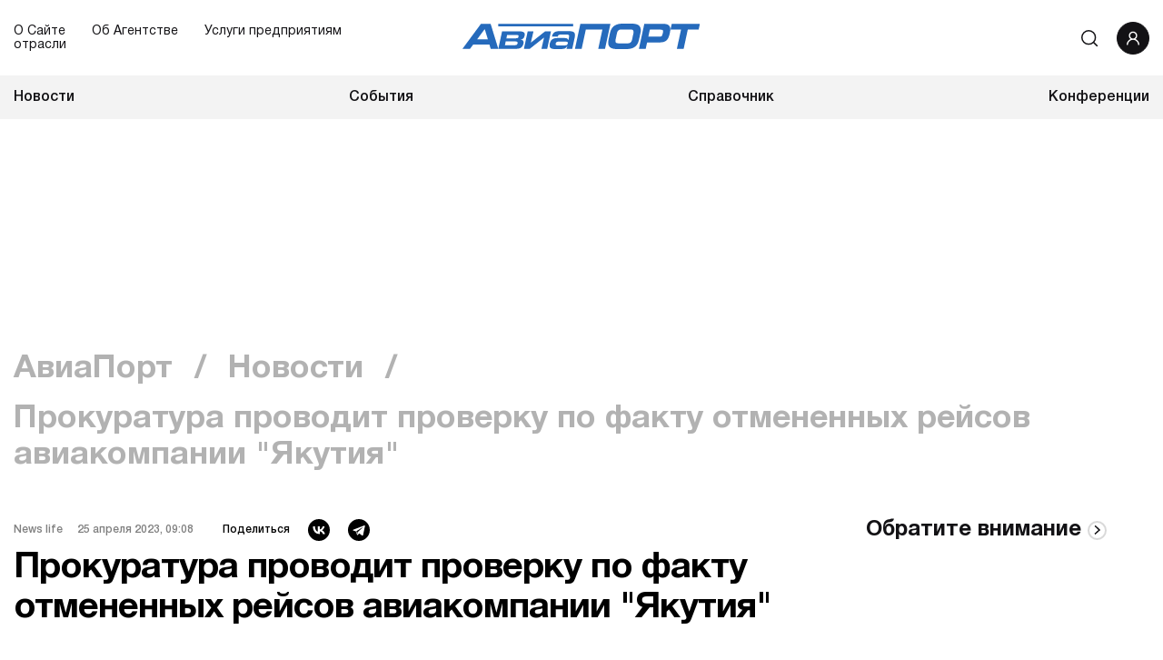

--- FILE ---
content_type: text/html; charset=UTF-8
request_url: https://www.aviaport.ru/news/748823/
body_size: 16744
content:
<!DOCTYPE html>
<html>
<head>
	<meta http-equiv="Content-Type" content="text/html; charset=UTF-8" />
<meta name="robots" content="index, follow" />
<meta name="keywords" content=" " />
<meta name="description" content="Якутской транспортной прокуратурой организовано проведение проверки соблюдения прав пассажиров " />
<style type="text/css">.bx-composite-btn {background: url(/bitrix/images/main/composite/sprite-1x.png) no-repeat right 0 #e94524;border-radius: 15px;color: #fff !important;display: inline-block;line-height: 30px;font-family: "Helvetica Neue", Helvetica, Arial, sans-serif !important;font-size: 12px !important;font-weight: bold !important;height: 31px !important;padding: 0 42px 0 17px !important;vertical-align: middle !important;text-decoration: none !important;}@media screen   and (min-device-width: 1200px)   and (max-device-width: 1600px)   and (-webkit-min-device-pixel-ratio: 2)  and (min-resolution: 192dpi) {.bx-composite-btn {background-image: url(/bitrix/images/main/composite/sprite-2x.png);background-size: 42px 124px;}}.bx-composite-btn-fixed {position: absolute;top: -45px;right: 15px;z-index: 10;}.bx-btn-white {background-position: right 0;color: #fff !important;}.bx-btn-black {background-position: right -31px;color: #000 !important;}.bx-btn-red {background-position: right -62px;color: #555 !important;}.bx-btn-grey {background-position: right -93px;color: #657b89 !important;}.bx-btn-border {border: 1px solid #d4d4d4;height: 29px !important;line-height: 29px !important;}.bx-composite-loading {display: block;width: 40px;height: 40px;background: url(/bitrix/images/main/composite/loading.gif);}</style>
<script data-skip-moving="true">(function(w, d) {var v = w.frameCacheVars = {"CACHE_MODE":"HTMLCACHE","banner":{"url":"https:\/\/www.1c-bitrix.ru\/composite\/","text":"Быстро с 1С-Битрикс","bgcolor":"#E94524","style":"white"},"storageBlocks":[],"dynamicBlocks":[],"AUTO_UPDATE":true,"AUTO_UPDATE_TTL":120,"version":2};var inv = false;if (v.AUTO_UPDATE === false){if (v.AUTO_UPDATE_TTL && v.AUTO_UPDATE_TTL > 0){var lm = Date.parse(d.lastModified);if (!isNaN(lm)){var td = new Date().getTime();if ((lm + v.AUTO_UPDATE_TTL * 1000) >= td){w.frameRequestStart = false;w.preventAutoUpdate = true;return;}inv = true;}}else{w.frameRequestStart = false;w.preventAutoUpdate = true;return;}}var r = w.XMLHttpRequest ? new XMLHttpRequest() : (w.ActiveXObject ? new w.ActiveXObject("Microsoft.XMLHTTP") : null);if (!r) { return; }w.frameRequestStart = true;var m = v.CACHE_MODE; var l = w.location; var x = new Date().getTime();var q = "?bxrand=" + x + (l.search.length > 0 ? "&" + l.search.substring(1) : "");var u = l.protocol + "//" + l.host + l.pathname + q;r.open("GET", u, true);r.setRequestHeader("BX-ACTION-TYPE", "get_dynamic");r.setRequestHeader("X-Bitrix-Composite", "get_dynamic");r.setRequestHeader("BX-CACHE-MODE", m);r.setRequestHeader("BX-CACHE-BLOCKS", v.dynamicBlocks ? JSON.stringify(v.dynamicBlocks) : "");if (inv){r.setRequestHeader("BX-INVALIDATE-CACHE", "Y");}try { r.setRequestHeader("BX-REF", d.referrer || "");} catch(e) {}if (m === "APPCACHE"){r.setRequestHeader("BX-APPCACHE-PARAMS", JSON.stringify(v.PARAMS));r.setRequestHeader("BX-APPCACHE-URL", v.PAGE_URL ? v.PAGE_URL : "");}r.onreadystatechange = function() {if (r.readyState != 4) { return; }var a = r.getResponseHeader("BX-RAND");var b = w.BX && w.BX.frameCache ? w.BX.frameCache : false;if (a != x || !((r.status >= 200 && r.status < 300) || r.status === 304 || r.status === 1223 || r.status === 0)){var f = {error:true, reason:a!=x?"bad_rand":"bad_status", url:u, xhr:r, status:r.status};if (w.BX && w.BX.ready && b){BX.ready(function() {setTimeout(function(){BX.onCustomEvent("onFrameDataRequestFail", [f]);}, 0);});}w.frameRequestFail = f;return;}if (b){b.onFrameDataReceived(r.responseText);if (!w.frameUpdateInvoked){b.update(false);}w.frameUpdateInvoked = true;}else{w.frameDataString = r.responseText;}};r.send();var p = w.performance;if (p && p.addEventListener && p.getEntries && p.setResourceTimingBufferSize){var e = 'resourcetimingbufferfull';var h = function() {if (w.BX && w.BX.frameCache && w.BX.frameCache.frameDataInserted){p.removeEventListener(e, h);}else {p.setResourceTimingBufferSize(p.getEntries().length + 50);}};p.addEventListener(e, h);}})(window, document);</script>


<link href="/local/templates/aviaport/components/bitrix/news/news/bitrix/news.detail/.default/style.css?1693483651155" type="text/css"  rel="stylesheet" />
<link href="/local/templates/aviaport/components/bitrix/breadcrumb/breadcrumbs/style.css?1693483651585" type="text/css"  rel="stylesheet" />
<link href="/local/templates/aviaport/components/bitrix/news.list/news-releases-sidebar/style.css?1693483651150" type="text/css"  rel="stylesheet" />
<link href="/local/templates/aviaport/components/bitrix/news.list/news-other/style.css?1693483651150" type="text/css"  rel="stylesheet" />
<link href="/local/templates/aviaport/styles.css?1753856181772" type="text/css"  data-template-style="true"  rel="stylesheet" />
<script>if(!window.BX)window.BX={};if(!window.BX.message)window.BX.message=function(mess){if(typeof mess==='object'){for(let i in mess) {BX.message[i]=mess[i];} return true;}};</script>
<script>(window.BX||top.BX).message({"JS_CORE_LOADING":"Загрузка...","JS_CORE_NO_DATA":"- Нет данных -","JS_CORE_WINDOW_CLOSE":"Закрыть","JS_CORE_WINDOW_EXPAND":"Развернуть","JS_CORE_WINDOW_NARROW":"Свернуть в окно","JS_CORE_WINDOW_SAVE":"Сохранить","JS_CORE_WINDOW_CANCEL":"Отменить","JS_CORE_WINDOW_CONTINUE":"Продолжить","JS_CORE_H":"ч","JS_CORE_M":"м","JS_CORE_S":"с","JSADM_AI_HIDE_EXTRA":"Скрыть лишние","JSADM_AI_ALL_NOTIF":"Показать все","JSADM_AUTH_REQ":"Требуется авторизация!","JS_CORE_WINDOW_AUTH":"Войти","JS_CORE_IMAGE_FULL":"Полный размер"});</script>

<script src="/bitrix/js/main/core/core.js?1733494613498062"></script>

<script>BX.Runtime.registerExtension({"name":"main.core","namespace":"BX","loaded":true});</script>
<script>BX.setJSList(["\/bitrix\/js\/main\/core\/core_ajax.js","\/bitrix\/js\/main\/core\/core_promise.js","\/bitrix\/js\/main\/polyfill\/promise\/js\/promise.js","\/bitrix\/js\/main\/loadext\/loadext.js","\/bitrix\/js\/main\/loadext\/extension.js","\/bitrix\/js\/main\/polyfill\/promise\/js\/promise.js","\/bitrix\/js\/main\/polyfill\/find\/js\/find.js","\/bitrix\/js\/main\/polyfill\/includes\/js\/includes.js","\/bitrix\/js\/main\/polyfill\/matches\/js\/matches.js","\/bitrix\/js\/ui\/polyfill\/closest\/js\/closest.js","\/bitrix\/js\/main\/polyfill\/fill\/main.polyfill.fill.js","\/bitrix\/js\/main\/polyfill\/find\/js\/find.js","\/bitrix\/js\/main\/polyfill\/matches\/js\/matches.js","\/bitrix\/js\/main\/polyfill\/core\/dist\/polyfill.bundle.js","\/bitrix\/js\/main\/core\/core.js","\/bitrix\/js\/main\/polyfill\/intersectionobserver\/js\/intersectionobserver.js","\/bitrix\/js\/main\/lazyload\/dist\/lazyload.bundle.js","\/bitrix\/js\/main\/polyfill\/core\/dist\/polyfill.bundle.js","\/bitrix\/js\/main\/parambag\/dist\/parambag.bundle.js"]);
</script>
<script>BX.Runtime.registerExtension({"name":"ui.dexie","namespace":"BX.Dexie3","loaded":true});</script>
<script>BX.Runtime.registerExtension({"name":"ls","namespace":"window","loaded":true});</script>
<script>BX.Runtime.registerExtension({"name":"fx","namespace":"window","loaded":true});</script>
<script>BX.Runtime.registerExtension({"name":"fc","namespace":"window","loaded":true});</script>
<script>(window.BX||top.BX).message({"LANGUAGE_ID":"ru","FORMAT_DATE":"DD.MM.YYYY","FORMAT_DATETIME":"DD.MM.YYYY HH:MI:SS","COOKIE_PREFIX":"BITRIX_SM","SERVER_TZ_OFFSET":"10800","UTF_MODE":"Y","SITE_ID":"s1","SITE_DIR":"\/"});</script>


<script  src="/bitrix/cache/js/s1/aviaport/kernel_main/kernel_main_v1.js?1733898805287497"></script>
<script src="/bitrix/js/ui/dexie/dist/dexie3.bundle.js?1697034488187520"></script>
<script src="/bitrix/js/main/core/core_ls.js?169098571210430"></script>
<script src="/bitrix/js/main/core/core_frame_cache.js?173343278817037"></script>
<script>BX.setJSList(["\/bitrix\/js\/main\/core\/core_fx.js","\/bitrix\/js\/main\/session.js","\/bitrix\/js\/main\/pageobject\/pageobject.js","\/bitrix\/js\/main\/core\/core_window.js","\/bitrix\/js\/main\/date\/main.date.js","\/bitrix\/js\/main\/core\/core_date.js","\/bitrix\/js\/main\/utils.js","\/bitrix\/js\/main\/core\/core_dd.js","\/bitrix\/js\/main\/core\/core_timer.js","\/bitrix\/js\/main\/dd.js","\/bitrix\/js\/main\/core\/core_uf.js"]);</script>


<script>var _ba = _ba || []; _ba.push(["aid", "4ac67baee2f8e60d8123d17e40c177ac"]); _ba.push(["host", "www.aviaport.ru"]); (function() {var ba = document.createElement("script"); ba.type = "text/javascript"; ba.async = true;ba.src = (document.location.protocol == "https:" ? "https://" : "http://") + "bitrix.info/ba.js";var s = document.getElementsByTagName("script")[0];s.parentNode.insertBefore(ba, s);})();</script>


	<title>Прокуратура проводит проверку по факту отмененных рейсов авиакомпании &quot;Якутия&quot; // АвиаПорт.Новости</title>
	<meta charset="UTF-8">
    <meta name="viewport" content="width=device-width, initial-scale=1.0">
    <link rel="stylesheet" href="/local/templates/aviaport/assets/css/slick.min.css">
    <link rel="stylesheet" href="/local/templates/aviaport/assets/css/slick-theme.min.css">
    <link rel="stylesheet" href="/local/templates/aviaport/assets/css/main.css?=1763424065">
    <link rel="icon" href="https://www.aviaport.ru/favicon.svg" type="image/svg+xml">
        <link rel="canonical" href="https://www.aviaport.ru/news/748823/">
    </head>

<body>

	<div id="panel">
			</div>
	<div class="header">
        <div class="header__top">
            <div class="header__top__container container">
                <div class="header__top__container__menu">
                    <div class="header__top__container__menu__hamb">
						<svg width="25" height="18" viewBox="0 0 25 18" fill="none" xmlns="http://www.w3.org/2000/svg">
                            <g clip-path="url(#clip0_707_5)">
                                <rect width="25" height="4" rx="2" fill="#131215" />
                                <rect y="7" width="25" height="4" rx="2" fill="#131215" />
                                <rect y="14" width="25" height="4" rx="2" fill="#131215" />
                            </g>
                            <defs>
                                <clipPath id="clip0_707_5">
                                    <rect width="25" height="18" fill="white" />
                                </clipPath>
                            </defs>
                        </svg>
					</div>
					<a href="/about-site/">О Сайте</a>
                    <a href="//agency.aviaport.ru/">Об Агентстве</a>
					<a href="/services/">Услуги предприятиям отрасли</a>
                </div>
				<a class="header__top__container__logo" href="/">
					<svg width="262" height="28" viewBox="0 0 262 28" fill="none" xmlns="http://www.w3.org/2000/svg">
                        <g clip-path="url(#clip0_983_12068)">
                            <path d="M121.809 0.228149H39.3679V3.07947H121.809V0.228149Z" fill="#256ABC" />
                            <path d="M31.0891 27.7148L29.6417 22.9816H11.8104L8.27884 27.7148H0L20.3787 0.171021H30.9733L39.4258 27.7148H31.0891ZM24.4891 5.98772L16.0945 17.279H27.9628L24.4891 5.98772Z" fill="#256ABC" />
                            <path d="M57.894 27.7149H39.4258L43.5941 8.43994H61.0202C65.3044 8.43994 68.5464 8.66805 68.5464 11.9186C68.5464 12.3748 68.4886 12.774 68.3728 13.2872C67.9096 15.4542 66.9254 17.279 63.9149 17.5642V17.6782C66.3465 17.7353 67.2728 18.9898 67.2728 20.6436C67.2728 21.0428 67.2149 21.442 67.0991 21.8982C65.9412 27.2017 62.6992 27.7149 57.894 27.7149ZM60.6729 20.9287C60.6729 19.9593 59.9202 19.6171 58.4729 19.6171H47.5888L46.7204 23.666H57.5466C59.1097 23.666 60.2676 23.4379 60.6729 21.6701C60.6729 21.3279 60.6729 21.0998 60.6729 20.9287ZM61.715 13.5723C61.715 12.7169 61.0781 12.5458 59.515 12.5458H49.0941L48.3415 16.1385H58.8203C60.9623 16.1385 61.3676 15.6823 61.6571 14.2566C61.715 14.0285 61.715 13.7434 61.715 13.5723Z" fill="#256ABC" />
                            <path d="M86.8988 27.7149L89.7935 15.3972H89.6777L74.0463 27.7149H67.6201L71.7885 8.43994H78.1568L75.2621 20.8147H75.3779L91.0093 8.43994H97.4355L93.2671 27.7149H86.8988Z" fill="#256ABC" />
                            <path d="M114.514 27.7148L115.383 24.8635H115.151C114.109 27.4867 111.272 27.943 108.725 27.943H101.893C98.1302 27.943 95.8723 27.2016 95.8723 24.0081C95.8723 23.4379 95.9302 22.7535 96.1039 21.9552C97.0881 17.336 99.867 15.8533 104.499 15.8533H111.446H111.677C113.646 15.8533 116.077 15.9104 116.309 18.0203H116.598L117.235 14.9409C117.351 14.4277 117.409 13.9715 117.409 13.5723C117.409 12.6028 116.888 12.0326 114.977 12.0326H108.03C106.525 12.0326 105.309 12.3747 104.904 14.1425H98.4775C99.7512 8.21179 104.151 8.21179 108.609 8.21179H108.783H115.73C121.114 8.21179 123.835 8.78206 123.835 12.6599C123.835 13.5153 123.719 14.4847 123.43 15.6823L120.825 27.7148H114.514ZM115.962 21.0998C115.962 19.9022 114.63 19.7882 112.777 19.7882H105.83C104.499 19.7882 102.993 20.0733 102.588 21.8411C102.53 22.0692 102.53 22.2973 102.53 22.4684C102.53 23.9511 103.977 23.9511 105.193 23.9511H111.909C114.572 23.9511 115.44 23.6089 115.904 21.613C115.904 21.3849 115.962 21.2138 115.962 21.0998Z" fill="#256ABC" />
                            <path d="M149.424 27.7148L153.998 6.61501H135.761L131.188 27.7148H123.777L129.74 0.171021H162.856L156.893 27.7148H149.424Z" fill="#256ABC" />
                            <path d="M179.934 28H170.671C165.114 28 160.366 26.8024 160.366 20.9857C160.366 20.0733 160.482 19.0468 160.714 17.9063L162.392 10.0937C164.303 1.59674 170.324 0 176.75 0H186.013C191.397 0 196.26 1.19756 196.26 7.12831C196.26 7.98371 196.203 9.01018 195.913 10.0937L194.234 17.9063C192.439 26.3462 186.418 28 179.934 28ZM188.097 10.8921C188.271 10.1507 188.329 9.63747 188.329 9.12424C188.329 6.72912 186.65 6.44399 184.566 6.44399H175.303C172.582 6.44399 170.787 6.84318 169.919 10.9491L168.587 17.165C168.413 17.9063 168.356 18.5336 168.356 19.0468C168.356 21.3849 169.861 21.6701 172.061 21.6701H181.324C184.045 21.6701 185.897 21.2139 186.766 17.165L188.097 10.8921Z" fill="#256ABC" />
                            <path d="M216.408 20.7007H203.208L201.645 27.7719H194.176L200.139 0.228149H220.865C226.307 0.228149 228.739 1.99597 228.739 6.32998C228.739 7.47051 228.565 8.83915 228.218 10.3218C226.539 18.0774 224.223 20.7007 216.408 20.7007ZM220.807 8.38294C220.807 7.07133 220.055 6.61512 217.971 6.61512H206.218L204.539 14.3137H216.292C219.244 14.3137 219.765 13.8575 220.518 10.3218C220.75 9.52347 220.807 8.89617 220.807 8.38294Z" fill="#256ABC" />
                            <path d="M247.96 6.61501L243.444 27.7148H235.976L240.549 6.61501H228.913L230.36 0.171021H261.333L259.886 6.61501H247.96Z" fill="#256ABC" />
                        </g>
                        <defs>
                            <clipPath id="clip0_983_12068">
                                <rect width="261.333" height="28" fill="white" />
                            </clipPath>
                        </defs>
                    </svg>
				</a>
                <div class="header__top__container__right">
                    <form action="/search/" class="header__top__container__right__search"> 
	<input type="text" placeholder="Поиск..." name="q" maxlength="50">
	<svg width="19" height="19" viewBox="0 0 19 19" fill="none" xmlns="http://www.w3.org/2000/svg">
		<path d="M17.375 17.375L13.4497 13.4428M15.625 8.1875C15.625 10.16 14.8414 12.0518 13.4466 13.4466C12.0518 14.8414 10.16 15.625 8.1875 15.625C6.21495 15.625 4.3232 14.8414 2.92839 13.4466C1.53359 12.0518 0.75 10.16 0.75 8.1875C0.75 6.21495 1.53359 4.3232 2.92839 2.92839C4.3232 1.53359 6.21495 0.75 8.1875 0.75C10.16 0.75 12.0518 1.53359 13.4466 2.92839C14.8414 4.3232 15.625 6.21495 15.625 8.1875V8.1875Z" stroke="#131215" stroke-width="1.5" stroke-linecap="round" />
	</svg>
</form> 
                    <!-- <a href='/users/subscribe/' class="header__top__container__right__subscribe">Подписаться на рассылку</a> -->
                    <div class="header__top__container__right__user"> 
                        <a href="/users/login/">
                            <svg width="14" height="16" viewBox="0 0 14 16" fill="none" xmlns="http://www.w3.org/2000/svg">
                                <path d="M13.4292 12.6684C13.0792 11.8393 12.5713 11.0862 11.9337 10.4511C11.2981 9.81411 10.5452 9.30626 9.71645 8.95557C9.70903 8.95186 9.70161 8.95 9.69419 8.94629C10.8501 8.11133 11.6016 6.75127 11.6016 5.2168C11.6016 2.6748 9.54204 0.615234 7.00005 0.615234C4.45805 0.615234 2.39848 2.6748 2.39848 5.2168C2.39848 6.75127 3.14995 8.11133 4.30591 8.94814C4.29848 8.95185 4.29106 8.95371 4.28364 8.95742C3.45239 9.30811 2.70649 9.81094 2.06636 10.4529C1.42939 11.0886 0.921539 11.8415 0.570847 12.6702C0.226328 13.4815 0.0405207 14.3514 0.0234839 15.2326C0.0229887 15.2524 0.0264622 15.2721 0.0336998 15.2906C0.0409374 15.309 0.0517927 15.3258 0.065626 15.34C0.0794594 15.3542 0.0959908 15.3654 0.114246 15.3731C0.132502 15.3808 0.152112 15.3848 0.171921 15.3848H1.2852C1.36684 15.3848 1.43178 15.3198 1.43364 15.24C1.47075 13.8076 2.04594 12.4661 3.06274 11.4493C4.11479 10.3973 5.51196 9.81836 7.00005 9.81836C8.48813 9.81836 9.8853 10.3973 10.9374 11.4493C11.9541 12.4661 12.5293 13.8076 12.5665 15.24C12.5683 15.3217 12.6332 15.3848 12.7149 15.3848H13.8282C13.848 15.3848 13.8676 15.3808 13.8858 15.3731C13.9041 15.3654 13.9206 15.3542 13.9345 15.34C13.9483 15.3258 13.9592 15.309 13.9664 15.2906C13.9736 15.2721 13.9771 15.2524 13.9766 15.2326C13.9581 14.3457 13.7744 13.4829 13.4292 12.6684ZM7.00005 8.4082C6.14839 8.4082 5.34682 8.07607 4.7438 7.47305C4.14077 6.87002 3.80864 6.06846 3.80864 5.2168C3.80864 4.36514 4.14077 3.56357 4.7438 2.96055C5.34682 2.35752 6.14839 2.02539 7.00005 2.02539C7.85171 2.02539 8.65327 2.35752 9.2563 2.96055C9.85932 3.56357 10.1915 4.36514 10.1915 5.2168C10.1915 6.06846 9.85932 6.87002 9.2563 7.47305C8.65327 8.07607 7.85171 8.4082 7.00005 8.4082Z" fill="white" />
                            </svg>
                        </a>
					</div>
                </div>
            </div>
        </div>
        <div class="header__menu">
            <div class="header__menu__container container"> 
				<a href="/news/">Новости</a>
				<a href="/events/">События</a>
				<a href="/aviafirms/">Справочник</a>
				<a href="/conferences/forum3/">Конференции</a>
			</div>
        </div>
        <div class="header__mobilemenu">
			<svg width="21" class='header__mobilemenu__close' height="21" viewBox="0 0 21 21" fill="none" xmlns="http://www.w3.org/2000/svg">
                <g clip-path="url(#clip0_708_8)">
                    <rect y="17.6777" width="25" height="4" rx="2" transform="rotate(-45 0 17.6777)" fill="#131215" />
                    <rect x="2.82837" width="25" height="4" rx="2" transform="rotate(45 2.82837 0)" fill="#131215" />
                </g>
                <defs>
                    <clipPath id="clip0_708_8">
                        <rect width="21" height="21" fill="white" />
                    </clipPath>
                </defs>
            </svg>
			<a href="/about-site/">О Сайте</a>
			<a href="//agency.aviaport.ru/">Об Агентстве</a>
			<a href="/services/">Услуги предприятиям отрасли</a>
            <div class="header__mobilemenu__subscribe">Подписаться на рассылку</div>
        </div>
    </div>
	<div class='main'><div class="container">
	<div class="main__banner">
		<!-- Revive Adserver Метка JavaScript - Generated with Revive Adserver v5.4.1 -->
<script type='text/javascript'><!--//<![CDATA[
   var m3_u = (location.protocol=='https:'?'https://bs.aviaport.ru/www/delivery/ajs.php':'http://bs.aviaport.ru/www/delivery/ajs.php');
   var m3_r = Math.floor(Math.random()*99999999999);
   if (!document.MAX_used) document.MAX_used = ',';
   document.write ("<scr"+"ipt type='text/javascript' src='"+m3_u);
   document.write ("?zoneid=9");
   document.write ('&amp;cb=' + m3_r);
   if (document.MAX_used != ',') document.write ("&amp;exclude=" + document.MAX_used);
   document.write (document.charset ? '&amp;charset='+document.charset : (document.characterSet ? '&amp;charset='+document.characterSet : ''));
   document.write ("&amp;loc=" + escape(window.location));
   if (document.referrer) document.write ("&amp;referer=" + escape(document.referrer));
   if (document.context) document.write ("&context=" + escape(document.context));
   document.write ("'><\/scr"+"ipt>");
//]]>--></script><noscript><a href='https://bs.aviaport.ru/www/delivery/ck.php?n=a115a50e&amp;cb=INSERT_RANDOM_NUMBER_HERE' target='_blank'><img src='https://bs.aviaport.ru/www/delivery/avw.php?zoneid=9&amp;cb=INSERT_RANDOM_NUMBER_HERE&amp;n=a115a50e' border='0' alt='' /></a></noscript>
	</div>
</div>

<div class='container'>
	<div class="breadcrumbs" itemscope itemtype="http://schema.org/BreadcrumbList">
				
				<a href="/" title="АвиаПорт" itemprop="item">
					АвиаПорт
				</a>
				<meta itemprop="position" content="1" />
				<span>/</span>
				<a href="/news/" title="Новости" itemprop="item">
					Новости
				</a>
				<meta itemprop="position" content="2" />
				<span>/</span>
				<p>Прокуратура проводит проверку по факту отмененных рейсов авиакомпании &quot;Якутия&quot;</p>
		</div><div class="news-container">
	<div class="news__detail inner">
		<div class="news__detail__top">
						<div class="news__detail__top__data">
				<div class="news__detail__top__data__share">
															 
						<a href='https://news-life.pro/' target="_blank">News life</a>
										<span>25 апреля 2023, 09:08</span>
					<span class="share">Поделиться</span>
					<script src="https://yastatic.net/share2/share.js"></script>
					<div class="ya-share2" data-curtain data-shape="round" data-color-scheme="blackwhite" data-services="vkontakte,telegram"></div>
				</div>
				<h1 class="news__detail__top__data__title">Прокуратура проводит проверку по факту отмененных рейсов авиакомпании &quot;Якутия&quot;</h1>
                <p>Якутской транспортной прокуратурой организовано проведение проверки соблюдения прав пассажиров</p>
			</div>
		</div>
		Якутской транспортной прокуратурой организовано проведение проверки соблюдения прав пассажиров.<br /><br />Установлено, что 24 апреля в аэропорту Якутска перенесены на 25 апреля рейсы авиакомпании "Якутия" по маршрутам Якутск - Батагай, Якутск - Оленек. По предварительной информации, причиной произошедшего послужила техническая неисправность воздушного судна Bombardier DASH 8 Q400 RA-67255, которое отстранено от выполнения полетов.<br /><br />Пассажиры указанных авиарейсов в соответствии с требованиями Федеральных авиационных правил размещены в гостинице и обеспечены прохладительными напитками, горячим питанием.<br /><br />"Якутская транспортная прокуратура проверит обстоятельства произошедшего, при наличии оснований примет меры прокурорского реагирования", - сообщает пресс-служба ведомства.<br /><br />Sakhapress напоминает, что в феврале этого года прокуратурой также была организована проверка по факту возврата самолета авиакомпании "Якутия" с 39 пассажирами....					<div class="inner__comment">Авторские права на данный материал принадлежат «News life». Цель включения данного материала в дайджест - сбор максимального количества публикаций в СМИ и сообщений компаний по авиационной тематике. Агентство «АвиаПорт» не гарантирует достоверность, точность, полноту и качество данного материала.</div>
		        		<div class="news__detail__share">
			<div class="news__detail__share__left"> 
								<a href="/conferences/topic/add/forum3/?news_id=29839">Обсудить в конференции</a>
				<a class="code" href="#">
					<svg width="20" height="16" viewBox="0 0 20 16" fill="none" xmlns="http://www.w3.org/2000/svg">
						<path d="M8.71572 15.9844L6.80962 15.4312C6.60964 15.375 6.49715 15.1656 6.55339 14.9656L10.8187 0.270734C10.8749 0.0707186 11.0843 -0.0417898 11.2843 0.0144644L13.1904 0.567631C13.3904 0.623885 13.5029 0.833276 13.4466 1.03329L9.18131 15.7281C9.12194 15.9282 8.91571 16.0438 8.71572 15.9844ZM5.1535 12.4779L6.51277 11.0278C6.65651 10.8747 6.64714 10.6309 6.48777 10.4903L3.65675 7.99944L6.48777 5.50863C6.64714 5.36799 6.65964 5.12422 6.51277 4.97109L5.1535 3.52098C5.01289 3.37097 4.77541 3.36159 4.62229 3.50535L0.119522 7.72442C-0.0398406 7.87131 -0.0398406 8.12445 0.119522 8.27134L4.62229 12.4935C4.77541 12.6373 5.01289 12.631 5.1535 12.4779ZM15.3777 12.4967L19.8805 8.27446C20.0398 8.12757 20.0398 7.87443 19.8805 7.72754L15.3777 3.50223C15.2277 3.36159 14.9902 3.36784 14.8465 3.51785L13.4872 4.96796C13.3435 5.1211 13.3529 5.36487 13.5122 5.5055L16.3433 7.99944L13.5122 10.4903C13.3529 10.6309 13.3404 10.8747 13.4872 11.0278L14.8465 12.4779C14.9871 12.631 15.2246 12.6373 15.3777 12.4967Z" fill="black" />
					</svg>
					<span>Код для вашего блога</span></a></div>
			<div class="news__detail__share__right"> 
				<span>Поделиться</span>
				<div class="ya-share2" data-curtain data-shape="round" data-color-scheme="blackwhite" data-services="vkontakte,telegram"></div>
			</div>
		</div>
	</div>
	<div class="sidebar">
                    <div class="sidebar__attention">
            <div class="sidebar__attention__title"> 
                <a>Обратите внимание</a>
                <div class="sidebar__attention__title-arrow">
                    <svg width="8" height="12" viewBox="0 0 8 12" fill="none" xmlns="http://www.w3.org/2000/svg">
                        <path d="M1 1.5C1.88889 1.9 4.7037 4.66667 6 6L1 10.5" stroke="white" stroke-width="1.5" />
                    </svg>
                </div>
            </div>
            <div class="sidebar__attention__data"> 
                                    <a class="sidebar__attention__data__item" href="/news/odk-prodemonstriruet-na-dubai-airshow-2025-aviadvigatel-vk-650v-i-drugie-novinki/">
                        <div class="sidebar__attention__data__item__img" style="background-image:url('/upload/iblock/f41/hpj018ycsmbu09uqard1vu0colkrohp5/73iw5dpihqvgn4ctq63szd34nejiskki.jpg')"></div>
                        <div class="sidebar__attention__data__item__date">Ноябрь 14, 2025</div>
                        <div class="sidebar__attention__data__item__name"> <span>ОДК продемонстрирует на Dubai Airshow 2025 авиадвигатель ВК-650В и другие новинки</span></div>
                    </a>
                                    <a class="sidebar__attention__data__item" href="/news/odk-povyshaet-planku-po-prokachke-gaza/">
                        <div class="sidebar__attention__data__item__img" style="background-image:url('/upload/iblock/9c7/xdze57iqa0u9stpu612a5xcu6p2fevzm/ОДК_Выставка.jpg')"></div>
                        <div class="sidebar__attention__data__item__date">Октябрь 29, 2025</div>
                        <div class="sidebar__attention__data__item__name"> <span>ОДК повышает планку по прокачке газа</span></div>
                    </a>
                                    <a class="sidebar__attention__data__item" href="/news/dvigateli-pd-8-prokhodyat-ispytaniya-na-tryekh-samolyetakh/">
                        <div class="sidebar__attention__data__item__img" style="background-image:url('/upload/iblock/798/3girt8trrfcvw4zo74x8gjry1gvq4unl/Generalnyy_direktor_ODK_Aleksandr_Grachev_rasskazal_ob_organizatsii.jpeg')"></div>
                        <div class="sidebar__attention__data__item__date">Октябрь 27, 2025</div>
                        <div class="sidebar__attention__data__item__name"> <span>Двигатели ПД-8 проходят испытания на трёх самолётах</span></div>
                    </a>
                 
            </div>
        </div>
            <div class="sidebar__banner">
                                    <!-- Revive Adserver Метка JavaScript - Generated with Revive Adserver v5.4.1 -->
<script type='text/javascript'><!--//<![CDATA[
   var m3_u = (location.protocol=='https:'?'https://bs.aviaport.ru/www/delivery/ajs.php':'http://bs.aviaport.ru/www/delivery/ajs.php');
   var m3_r = Math.floor(Math.random()*99999999999);
   if (!document.MAX_used) document.MAX_used = ',';
   document.write ("<scr"+"ipt type='text/javascript' src='"+m3_u);
   document.write ("?zoneid=13");
   document.write ('&amp;cb=' + m3_r);
   if (document.MAX_used != ',') document.write ("&amp;exclude=" + document.MAX_used);
   document.write (document.charset ? '&amp;charset='+document.charset : (document.characterSet ? '&amp;charset='+document.characterSet : ''));
   document.write ("&amp;loc=" + escape(window.location));
   if (document.referrer) document.write ("&amp;referer=" + escape(document.referrer));
   if (document.context) document.write ("&context=" + escape(document.context));
   document.write ("'><\/scr"+"ipt>");
//]]>--></script><noscript><a href='https://bs.aviaport.ru/www/delivery/ck.php?n=ac1afcef&amp;cb=INSERT_RANDOM_NUMBER_HERE' target='_blank'><img src='https://bs.aviaport.ru/www/delivery/avw.php?zoneid=13&amp;cb=INSERT_RANDOM_NUMBER_HERE&amp;n=ac1afcef' border='0' alt='' /></a></noscript>
                                                                            </div>
        <div class="sidebar__releases__title"> 
            <a href='/digest/press-releases/'>Пресс-релизы</a>
            <div class="sidebar__releases__title-arrow">
                <svg width="8" height="12" viewBox="0 0 8 12" fill="none" xmlns="http://www.w3.org/2000/svg">
                    <path d="M1 1.5C1.88889 1.9 4.7037 4.66667 6 6L1 10.5" stroke="white" stroke-width="1.5" />
                </svg>
            </div>
        </div>
        <script>if (window.location.hash != '' && window.location.hash != '#') top.BX.ajax.history.checkRedirectStart('bxajaxid', 'fb9f0ba223fcece4f7f2b88ce4c04881')</script><div id="comp_fb9f0ba223fcece4f7f2b88ce4c04881"><div class="sidebar__releases__data">
	<div class="sidebar__releases__data__item  commercial ">
				<div class="sidebar__releases__data__item__img">
			<img src="/upload/iblock/137/3h4mm38wx5y72u2qjrtexfikr7a11c6f/photo_2025-11-13 13.07.37.jpeg">
		</div>
				<div class="sidebar__releases__data__item__text"> 
							<a class="sidebar__releases__data__item__text__source">Агентство &quot;АвиаПорт&quot;</a>
						<a class="sidebar__releases__data__item__text__name" href="/news/obzor-tendentsiy-aeroportovykh-parkingov-na-parking-russia-2025/">
				Обзор тенденций аэропортовых паркингов на Parking Russia 2025			</a>
		</div>
	</div>
	<div class="sidebar__releases__data__item ">
				<div class="sidebar__releases__data__item__text"> 
							<a class="sidebar__releases__data__item__text__source">ООО &quot;Союзинформ&quot;</a>
						<a class="sidebar__releases__data__item__text__name" href="/news/rossiyskie-vysokotekhnologichnye-razrabotki-vpervye-predstavleny-v-startap-zone-vista-na-dubai-airsh/">
				Российские высокотехнологичные разработки впервые представлены в стартап-зоне VISTA на Dubai Airshow 2025			</a>
		</div>
	</div>
	<div class="sidebar__releases__data__item ">
				<div class="sidebar__releases__data__item__text"> 
							<a class="sidebar__releases__data__item__text__source">ФКП &quot;Аэропорты Севера&quot;</a>
						<a class="sidebar__releases__data__item__text__name" href="/news/ekskursiya-dlya-shkolnikov-v-aeroportu-olekminska/">
				Экскурсия для школьников в аэропорту Олекминска			</a>
		</div>
	</div>
	<div class="sidebar__releases__data__item ">
				<div class="sidebar__releases__data__item__text"> 
							<a class="sidebar__releases__data__item__text__source">ООО &quot;Международный аэропорт &quot;Новосибирск&quot;</a>
						<a class="sidebar__releases__data__item__text__name" href="/news/v-aeroportu-tolmachevo-ustanovili-sovremennye-pitevye-fontanchiki/">
				В аэропорту Толмачево установили современные питьевые фонтанчики			</a>
		</div>
	</div>
</div>
</div><script>if (top.BX.ajax.history.bHashCollision) top.BX.ajax.history.checkRedirectFinish('bxajaxid', 'fb9f0ba223fcece4f7f2b88ce4c04881');</script><script>top.BX.ready(BX.defer(function() {window.AJAX_PAGE_STATE = new top.BX.ajax.component('comp_fb9f0ba223fcece4f7f2b88ce4c04881'); top.BX.ajax.history.init(window.AJAX_PAGE_STATE);}))</script>                <div class="sidebar__airlines">
                                <div class="sidebar__airlines__company">
                        <div class="sidebar__airlines__company__middle">
                            <div class="sidebar__airlines__company__middle__img"><img src="/upload/iblock/49c/e8xk77kvv2ratqr80hhrvboglb9vmuqw/qaZ_ckhYCAY.jpg"></div>
                            <div class="sidebar__airlines__company__middle__text">
                                <a href='/aviafirms/473/' class="sidebar__airlines__company__middle__text__title">Авиакомпания &quot;Якутия&quot;</a>
                                <p>
                                    <a href="http://www.yakutia.aero/" target="_blank">http://www.yakutia.aero/</a>
                                </p>
                            </div>
                        </div>
                        <div class="sidebar__airlines__company__buttons"> 
                                                        <!-- <a href="/aviafirms/473/">Предложения</a> -->
                        </div>
                    </div>
                            
                    </div>
            </div>
    		<div class="news__advertising"> 
			<!-- Revive Adserver Метка JavaScript - Generated with Revive Adserver v5.4.1 -->
<script type='text/javascript'><!--//<![CDATA[
   var m3_u = (location.protocol=='https:'?'https://bs.aviaport.ru/www/delivery/ajs.php':'http://bs.aviaport.ru/www/delivery/ajs.php');
   var m3_r = Math.floor(Math.random()*99999999999);
   if (!document.MAX_used) document.MAX_used = ',';
   document.write ("<scr"+"ipt type='text/javascript' src='"+m3_u);
   document.write ("?zoneid=12");
   document.write ('&amp;cb=' + m3_r);
   if (document.MAX_used != ',') document.write ("&amp;exclude=" + document.MAX_used);
   document.write (document.charset ? '&amp;charset='+document.charset : (document.characterSet ? '&amp;charset='+document.characterSet : ''));
   document.write ("&amp;loc=" + escape(window.location));
   if (document.referrer) document.write ("&amp;referer=" + escape(document.referrer));
   if (document.context) document.write ("&context=" + escape(document.context));
   document.write ("'><\/scr"+"ipt>");
//]]>--></script><noscript><a href='https://bs.aviaport.ru/www/delivery/ck.php?n=ab843bfb&amp;cb=INSERT_RANDOM_NUMBER_HERE' target='_blank'><img src='https://bs.aviaport.ru/www/delivery/avw.php?zoneid=12&amp;cb=INSERT_RANDOM_NUMBER_HERE&amp;n=ab843bfb' border='0' alt='' /></a></noscript>
		</div>
	<div class="news__other">
		<div class="news__other__title"> 
			<a href="/news/">Читайте также</a>
			<div class="news__other__title-arrow"> 
				<svg width="8" height="12" viewBox="0 0 8 12" fill="none" xmlns="http://www.w3.org/2000/svg">
					<path d="M1 1.5C1.88889 1.9 4.7037 4.66667 6 6L1 10.5" stroke="white" stroke-width="1.5" />
				</svg>
			</div>
		</div>
		<script>if (window.location.hash != '' && window.location.hash != '#') top.BX.ajax.history.checkRedirectStart('bxajaxid', '55e0202f5131ad517ee4c7f861b840cd')</script><div id="comp_55e0202f5131ad517ee4c7f861b840cd"><div class="news__other__data">

	<a class="news__other__data__item" href="/news/odk-prodemonstriruet-na-dubai-airshow-2025-aviadvigatel-vk-650v-i-drugie-novinki/">
				<!-- <div class="news__other__data__item__img" style="background-image:url()"></div> -->
		<div class="news__other__data__item__date">Ноябрь 14, 2025</div>
		<div class="news__other__data__item__name"> 
			<span>ОДК продемонстрирует на Dubai Airshow 2025 авиадвигатель ВК-650В и другие новинки</span>
		</div>
	</a>

	<a class="news__other__data__item" href="/news/obzor-tendentsiy-aeroportovykh-parkingov-na-parking-russia-2025/">
				<!-- <div class="news__other__data__item__img" style="background-image:url()"></div> -->
		<div class="news__other__data__item__date">Ноябрь 13, 2025</div>
		<div class="news__other__data__item__name"> 
			<span>Обзор тенденций аэропортовых паркингов на Parking Russia 2025</span>
		</div>
	</a>

	<a class="news__other__data__item" href="/news/rossiyskie-vysokotekhnologichnye-razrabotki-vpervye-predstavleny-v-startap-zone-vista-na-dubai-airsh/">
				<!-- <div class="news__other__data__item__img" style="background-image:url()"></div> -->
		<div class="news__other__data__item__date">Ноябрь 18, 2025</div>
		<div class="news__other__data__item__name"> 
			<span>Российские высокотехнологичные разработки впервые представлены в стартап-зоне VISTA на Dubai Airshow 2025</span>
		</div>
	</a>

	<a class="news__other__data__item" href="/news/aeroport-pulkovo-mozhet-stat-poligonom-dlya-testirovaniya-bespilotnoy-tekhniki/">
				<!-- <div class="news__other__data__item__img" style="background-image:url()"></div> -->
		<div class="news__other__data__item__date">Ноябрь 18, 2025</div>
		<div class="news__other__data__item__name"> 
			<span>Аэропорт Пулково может стать полигоном для тестирования беспилотной техники</span>
		</div>
	</a>
</div>

</div><script>if (top.BX.ajax.history.bHashCollision) top.BX.ajax.history.checkRedirectFinish('bxajaxid', '55e0202f5131ad517ee4c7f861b840cd');</script><script>top.BX.ready(BX.defer(function() {window.AJAX_PAGE_STATE = new top.BX.ajax.component('comp_55e0202f5131ad517ee4c7f861b840cd'); top.BX.ajax.history.init(window.AJAX_PAGE_STATE);}))</script>	</div>
</div>
</div>	</div>
    <div class="footer">
        <div class="container">
            <div class="footer__top">
                <div class="footer__top__logo"> 
					<a href="/">
						<svg width="262" height="28" viewBox="0 0 262 28" fill="none" xmlns="http://www.w3.org/2000/svg">
                            <g clip-path="url(#clip0_983_12068)">
                                <path d="M121.809 0.228149H39.3679V3.07947H121.809V0.228149Z" fill="#256ABC" />
                                <path d="M31.0891 27.7148L29.6417 22.9816H11.8104L8.27884 27.7148H0L20.3787 0.171021H30.9733L39.4258 27.7148H31.0891ZM24.4891 5.98772L16.0945 17.279H27.9628L24.4891 5.98772Z" fill="#256ABC" />
                                <path d="M57.894 27.7149H39.4258L43.5941 8.43994H61.0202C65.3044 8.43994 68.5464 8.66805 68.5464 11.9186C68.5464 12.3748 68.4886 12.774 68.3728 13.2872C67.9096 15.4542 66.9254 17.279 63.9149 17.5642V17.6782C66.3465 17.7353 67.2728 18.9898 67.2728 20.6436C67.2728 21.0428 67.2149 21.442 67.0991 21.8982C65.9412 27.2017 62.6992 27.7149 57.894 27.7149ZM60.6729 20.9287C60.6729 19.9593 59.9202 19.6171 58.4729 19.6171H47.5888L46.7204 23.666H57.5466C59.1097 23.666 60.2676 23.4379 60.6729 21.6701C60.6729 21.3279 60.6729 21.0998 60.6729 20.9287ZM61.715 13.5723C61.715 12.7169 61.0781 12.5458 59.515 12.5458H49.0941L48.3415 16.1385H58.8203C60.9623 16.1385 61.3676 15.6823 61.6571 14.2566C61.715 14.0285 61.715 13.7434 61.715 13.5723Z" fill="#256ABC" />
                                <path d="M86.8988 27.7149L89.7935 15.3972H89.6777L74.0463 27.7149H67.6201L71.7885 8.43994H78.1568L75.2621 20.8147H75.3779L91.0093 8.43994H97.4355L93.2671 27.7149H86.8988Z" fill="#256ABC" />
                                <path d="M114.514 27.7148L115.383 24.8635H115.151C114.109 27.4867 111.272 27.943 108.725 27.943H101.893C98.1302 27.943 95.8723 27.2016 95.8723 24.0081C95.8723 23.4379 95.9302 22.7535 96.1039 21.9552C97.0881 17.336 99.867 15.8533 104.499 15.8533H111.446H111.677C113.646 15.8533 116.077 15.9104 116.309 18.0203H116.598L117.235 14.9409C117.351 14.4277 117.409 13.9715 117.409 13.5723C117.409 12.6028 116.888 12.0326 114.977 12.0326H108.03C106.525 12.0326 105.309 12.3747 104.904 14.1425H98.4775C99.7512 8.21179 104.151 8.21179 108.609 8.21179H108.783H115.73C121.114 8.21179 123.835 8.78206 123.835 12.6599C123.835 13.5153 123.719 14.4847 123.43 15.6823L120.825 27.7148H114.514ZM115.962 21.0998C115.962 19.9022 114.63 19.7882 112.777 19.7882H105.83C104.499 19.7882 102.993 20.0733 102.588 21.8411C102.53 22.0692 102.53 22.2973 102.53 22.4684C102.53 23.9511 103.977 23.9511 105.193 23.9511H111.909C114.572 23.9511 115.44 23.6089 115.904 21.613C115.904 21.3849 115.962 21.2138 115.962 21.0998Z" fill="#256ABC" />
                                <path d="M149.424 27.7148L153.998 6.61501H135.761L131.188 27.7148H123.777L129.74 0.171021H162.856L156.893 27.7148H149.424Z" fill="#256ABC" />
                                <path d="M179.934 28H170.671C165.114 28 160.366 26.8024 160.366 20.9857C160.366 20.0733 160.482 19.0468 160.714 17.9063L162.392 10.0937C164.303 1.59674 170.324 0 176.75 0H186.013C191.397 0 196.26 1.19756 196.26 7.12831C196.26 7.98371 196.203 9.01018 195.913 10.0937L194.234 17.9063C192.439 26.3462 186.418 28 179.934 28ZM188.097 10.8921C188.271 10.1507 188.329 9.63747 188.329 9.12424C188.329 6.72912 186.65 6.44399 184.566 6.44399H175.303C172.582 6.44399 170.787 6.84318 169.919 10.9491L168.587 17.165C168.413 17.9063 168.356 18.5336 168.356 19.0468C168.356 21.3849 169.861 21.6701 172.061 21.6701H181.324C184.045 21.6701 185.897 21.2139 186.766 17.165L188.097 10.8921Z" fill="#256ABC" />
                                <path d="M216.408 20.7007H203.208L201.645 27.7719H194.176L200.139 0.228149H220.865C226.307 0.228149 228.739 1.99597 228.739 6.32998C228.739 7.47051 228.565 8.83915 228.218 10.3218C226.539 18.0774 224.223 20.7007 216.408 20.7007ZM220.807 8.38294C220.807 7.07133 220.055 6.61512 217.971 6.61512H206.218L204.539 14.3137H216.292C219.244 14.3137 219.765 13.8575 220.518 10.3218C220.75 9.52347 220.807 8.89617 220.807 8.38294Z" fill="#256ABC" />
                                <path d="M247.96 6.61501L243.444 27.7148H235.976L240.549 6.61501H228.913L230.36 0.171021H261.333L259.886 6.61501H247.96Z" fill="#256ABC" />
                            </g>
                            <defs>
                                <clipPath id="clip0_983_12068">
                                    <rect width="261.333" height="28" fill="white" />
                                </clipPath>
                            </defs>
                        </svg>
					</a>
                    <p>Использование материалов допускается только с согласия редакции.</p>
                </div>
                <div class="footer__top__menu">
                    <div class="footer__top__menu__left">
                        <div class="footer__top__menu__left__item"> <a href="/news/">Новости</a></div>
                        <div class="footer__top__menu__left__item"> <a href="/events/">События</a></div>
                        <div class="footer__top__menu__left__item"> <a href="/aviafirms/">Справочник</a></div>
                        <div class="footer__top__menu__left__item"> <a href="/conferences/">Конференция</a></div>
                    </div>
                    <div class="footer__top__menu__right">
                        <div class="footer__top__menu__right__item"> <a href="/about-site/">О сайте</a></div>
                        <div class="footer__top__menu__right__item"> <a href="//agency.aviaport.ru/">Об агентстве</a></div>
                        <div class="footer__top__menu__right__item"> <a href="/services/">Услуги предприятий отрасли</a></div>
                        <div class="footer__top__menu__right__item"> <a href="/contacts/">Контакты</a></div>
                    </div>
                </div>
                <div class="footer__top__search">
                                        <div class="footer__top__search__socservs"> <a href="mailto:public@aviaport.ru">public@aviaport.ru</a>
                        <div> 
							<a href="https://vk.com/aviaportru" id="vk" target="_blank"><svg width="22" height="22" viewBox="0 0 22 22" fill="none" xmlns="http://www.w3.org/2000/svg">
                                    <path fill-rule="evenodd" clip-rule="evenodd" d="M11.3002 21.6964H10.3962C5.49643 21.6964 3.0375 21.6964 1.51875 20.1777C0 18.6589 0 16.2 0 11.3183V10.3962C0 5.49643 0 3.0375 1.50971 1.51875C3.02846 0 5.47835 0 10.3962 0H11.3002C16.209 0 18.668 0 20.1867 1.51875C21.6964 3.0375 21.6964 5.49643 21.6964 10.3781V11.3002C21.6964 16.2 21.6964 18.6589 20.1867 20.1777C18.668 21.6964 16.2181 21.6964 11.3002 21.6964ZM3.662 6.59996C3.77952 12.241 6.60005 15.6311 11.545 15.6311H11.8253V12.4038C12.6975 12.5136 13.5179 12.8784 14.1837 13.4525C14.8495 14.0267 15.331 14.7845 15.5679 15.6311H18.1353C17.8714 14.6564 17.4038 13.7488 16.7633 12.968C16.1229 12.1873 15.3241 11.5513 14.4198 11.102C15.23 10.6102 15.9299 9.95655 16.4759 9.1819C17.0219 8.40726 17.4021 7.52829 17.5929 6.59996H15.2605C14.7543 8.38992 13.2536 10.0172 11.8253 10.1708V6.59996H9.49291V12.8558C8.04648 12.4942 6.22037 10.7404 6.139 6.59996H3.662Z" fill="black" />
                                </svg>
							</a>
							<a href="https://t.me/AviaPortTeam" target="_blank" id="tg">
								<svg width="23" height="22" viewBox="0 0 23 22" fill="none" xmlns="http://www.w3.org/2000/svg">
                                    <g clip-path="url(#clip0_1374_894)">
                                        <path fill-rule="evenodd" clip-rule="evenodd" d="M22.393 10.8482C22.393 16.8395 17.5361 21.6964 11.5447 21.6964C5.55344 21.6964 0.696533 16.8395 0.696533 10.8482C0.696533 4.85691 5.55344 0 11.5447 0C17.5361 0 22.393 4.85691 22.393 10.8482ZM11.9327 8.00747C10.8776 8.44634 8.76875 9.3547 5.60628 10.7325C5.09274 10.9368 4.82373 11.1365 4.79924 11.3319C4.75785 11.662 5.17129 11.792 5.73427 11.9691C5.81085 11.9931 5.8902 12.0181 5.97154 12.0445C6.52544 12.2246 7.27052 12.4352 7.65785 12.4436C8.00921 12.4512 8.40135 12.3063 8.8343 12.009C11.7891 10.0145 13.3144 9.0063 13.4101 8.98457C13.4777 8.96923 13.5713 8.94995 13.6347 9.00633C13.6982 9.06271 13.6919 9.16948 13.6852 9.19813C13.6443 9.37273 12.0214 10.8815 11.1816 11.6623C10.9197 11.9057 10.734 12.0783 10.6961 12.1178C10.611 12.2061 10.5243 12.2897 10.441 12.37C9.92647 12.866 9.54058 13.238 10.4624 13.8455C10.9054 14.1374 11.2599 14.3788 11.6135 14.6196C11.9997 14.8827 12.3849 15.145 12.8834 15.4717C13.0104 15.555 13.1316 15.6414 13.2497 15.7256C13.6992 16.046 14.103 16.3339 14.6019 16.288C14.8918 16.2613 15.1912 15.9888 15.3433 15.1758C15.7026 13.2546 16.4091 9.09186 16.5723 7.3765C16.5866 7.22621 16.5686 7.03387 16.5542 6.94944C16.5397 6.86501 16.5095 6.74471 16.3998 6.65566C16.2698 6.55019 16.0691 6.52795 15.9794 6.52946C15.5714 6.53672 14.9454 6.75439 11.9327 8.00747Z" fill="black" />
                                    </g>
                                    <defs>
                                        <clipPath id="clip0_1374_894">
                                            <rect width="21.6964" height="21.6964" fill="white" transform="translate(0.696533)" />
                                        </clipPath>
                                    </defs>
                                </svg>
							</a>
							<a id="dzen">
								<svg width="23" height="22" viewBox="0 0 23 22" fill="none" xmlns="http://www.w3.org/2000/svg">
                                    <g clip-path="url(#clip0_1374_898)">
                                        <path fill-rule="evenodd" clip-rule="evenodd" d="M13.3332 12.9404C11.6285 14.6993 11.5122 16.8922 11.3573 21.6964C15.836 21.6964 18.9278 21.6809 20.524 20.1312C22.0738 18.5349 22.0893 15.296 22.0893 10.9644C17.285 11.1194 15.0922 11.2357 13.3332 12.9404ZM11.1248 21.6964C6.64604 21.6964 3.5543 21.6809 1.95806 20.1312C0.40832 18.5349 0.392822 15.296 0.392822 10.9644C5.19703 11.1194 7.38992 11.2357 9.14888 12.9404C10.8536 14.6993 10.9698 16.8922 11.1248 21.6964ZM9.14888 8.75606C7.38992 10.4608 5.19703 10.577 0.392822 10.732C0.392822 6.40045 0.40832 3.16148 1.95806 1.56524C3.5543 0.0154974 6.65379 0 11.1248 0C10.9698 4.80421 10.8536 6.9971 9.14888 8.75606ZM11.3573 0C11.5045 4.80421 11.6285 6.9971 13.3332 8.75606C15.0922 10.4608 17.285 10.577 22.0893 10.732C22.0893 6.40045 22.0738 3.16148 20.524 1.56524C18.9278 0.0154974 15.836 0 11.3573 0Z" fill="black" />
                                    </g>
                                    <defs>
                                        <clipPath id="clip0_1374_898">
                                            <rect width="21.6964" height="21.6964" fill="white" transform="translate(0.392822)" />
                                        </clipPath>
                                    </defs>
                                </svg>
							</a>
							<a id="youtube">
								<svg width="27" height="20" viewBox="0 0 27 20" fill="none" xmlns="http://www.w3.org/2000/svg">
                                    <path fill-rule="evenodd" clip-rule="evenodd" d="M23.7083 0.781598C24.8499 1.0991 25.7472 2.03118 26.0527 3.21726C26.605 5.3649 26.6072 9.84842 26.6072 9.84842C26.6072 9.84842 26.6072 14.332 26.0527 16.4796C25.7472 17.6657 24.8499 18.5978 23.7083 18.9152C21.6411 19.4913 13.3482 19.4913 13.3482 19.4913C13.3482 19.4913 5.05544 19.4913 2.98824 18.9152C1.84659 18.5978 0.949417 17.6657 0.643812 16.4796C0.0893555 14.332 0.0893555 9.84842 0.0893555 9.84842C0.0893555 9.84842 0.0893555 5.3649 0.643812 3.21726C0.949417 2.03118 1.84659 1.0991 2.98824 0.781598C5.05544 0.205566 13.3482 0.205566 13.3482 0.205566C13.3482 0.205566 21.6411 0.205566 23.7083 0.781598ZM17.5836 9.84999L10.6944 13.982V5.71796L17.5836 9.84999Z" fill="black" />
                                </svg>
							</a>
						</div>
                    </div>
                </div>
            </div>
            <div class="footer__bottom">
                <div class="footer__bottom-left">
                    <div class="footer__bottom-left__item"> 
						<span>© 2025 Агентство «АвиаПорт»</span>
					</div>
                    <div class="footer__bottom-left__item"> 
						<a href="/legal/">Правовая информация</a>
					</div>
                    <!-- <div class="footer__bottom-left__item"> 
						<a href="#">Правила обработка куки</a>
					</div> -->
                </div>
                <div class="footer__bottom-right">
                    <div class="footer__bottom-right__item">
						<a href="/help/">Помощь</a>
					</div>
                    <div class="footer__bottom-right__item" id="copyright"> 
						<span>Разработано во Взлете</span>
					</div>
                </div>
            </div>
        </div>
    </div>
    <div class="overlay"></div>
    <div class='custom-alert'>
        <span></span>
    </div>
    <div class='preloader'>
        <div class='preloader-container'>
            <svg width="262" height="28" viewBox="0 0 262 28" fill="none" xmlns="http://www.w3.org/2000/svg">
                <g clip-path="url(#clip0_1001_2)">
                <mask id="mask0_1001_2" style="mask-type:luminance" maskUnits="userSpaceOnUse" x="0" y="0" width="262" height="28">
                <path d="M261.333 0H0V28H261.333V0Z" fill="white"/>
                </mask>
                <g mask="url(#mask0_1001_2)">
                <path d="M121.809 0.228027H39.3677V3.07935H121.809V0.228027Z" fill="white"/>
                <path d="M31.0891 27.7147L29.6417 22.9815H11.8104L8.27884 27.7147H0L20.3787 0.170898H30.9733L39.4258 27.7147H31.0891ZM24.4891 5.9876L16.0945 17.2789H27.9628L24.4891 5.9876Z" fill="white"/>
                <path d="M57.894 27.7149H39.4258L43.5941 8.43994H61.0202C65.3044 8.43994 68.5464 8.66805 68.5464 11.9186C68.5464 12.3748 68.4886 12.774 68.3728 13.2872C67.9096 15.4542 66.9254 17.279 63.9149 17.5642V17.6782C66.3465 17.7353 67.2728 18.9898 67.2728 20.6436C67.2728 21.0428 67.2149 21.442 67.0991 21.8982C65.9412 27.2017 62.6992 27.7149 57.894 27.7149ZM60.6729 20.9287C60.6729 19.9593 59.9202 19.6171 58.4729 19.6171H47.5888L46.7204 23.666H57.5466C59.1097 23.666 60.2676 23.4379 60.6729 21.6701C60.6729 21.3279 60.6729 21.0998 60.6729 20.9287ZM61.715 13.5723C61.715 12.7169 61.0781 12.5458 59.515 12.5458H49.0941L48.3415 16.1385H58.8203C60.9623 16.1385 61.3676 15.6823 61.6571 14.2566C61.715 14.0285 61.715 13.7434 61.715 13.5723Z" fill="white"/>
                <path d="M86.8988 27.7149L89.7935 15.3972H89.6777L74.0463 27.7149H67.6201L71.7885 8.43994H78.1568L75.2621 20.8147H75.3779L91.0093 8.43994H97.4355L93.2671 27.7149H86.8988Z" fill="white"/>
                <path d="M114.514 27.7149L115.383 24.8636H115.151C114.109 27.4868 111.272 27.9431 108.725 27.9431H101.893C98.13 27.9431 95.8721 27.2017 95.8721 24.0082C95.8721 23.438 95.93 22.7536 96.1037 21.9553C97.0879 17.3361 99.8668 15.8534 104.499 15.8534H111.446H111.677C113.646 15.8534 116.077 15.9105 116.309 18.0204H116.598L117.235 14.941C117.351 14.4278 117.409 13.9716 117.409 13.5724C117.409 12.6029 116.888 12.0327 114.977 12.0327H108.03C106.525 12.0327 105.309 12.3748 104.904 14.1426H98.4773C99.751 8.21191 104.151 8.21191 108.609 8.21191H108.783H115.73C121.114 8.21191 123.835 8.78218 123.835 12.66C123.835 13.5154 123.719 14.4848 123.43 15.6824L120.825 27.7149H114.514ZM115.962 21.0999C115.962 19.9023 114.63 19.7883 112.777 19.7883H105.83C104.499 19.7883 102.993 20.0734 102.588 21.8412C102.53 22.0693 102.53 22.2974 102.53 22.4685C102.53 23.9512 103.977 23.9512 105.193 23.9512H111.909C114.572 23.9512 115.44 23.609 115.904 21.6131C115.904 21.385 115.962 21.2139 115.962 21.0999Z" fill="white"/>
                <path d="M149.424 27.7147L153.998 6.61489H135.761L131.188 27.7147H123.777L129.74 0.170898H162.856L156.893 27.7147H149.424Z" fill="white"/>
                <path d="M179.934 28H170.671C165.114 28 160.366 26.8024 160.366 20.9857C160.366 20.0733 160.482 19.0468 160.714 17.9063L162.392 10.0937C164.303 1.59674 170.324 0 176.75 0H186.013C191.397 0 196.26 1.19756 196.26 7.12831C196.26 7.98371 196.203 9.01018 195.913 10.0937L194.234 17.9063C192.439 26.3462 186.418 28 179.934 28ZM188.097 10.8921C188.271 10.1507 188.329 9.63747 188.329 9.12424C188.329 6.72912 186.65 6.44399 184.566 6.44399H175.303C172.582 6.44399 170.787 6.84318 169.919 10.9491L168.587 17.165C168.413 17.9063 168.356 18.5336 168.356 19.0468C168.356 21.3849 169.861 21.6701 172.061 21.6701H181.324C184.045 21.6701 185.897 21.2139 186.766 17.165L188.097 10.8921Z" fill="white"/>
                <path d="M216.408 20.7006H203.208L201.645 27.7718H194.176L200.139 0.228027H220.865C226.307 0.228027 228.739 1.99585 228.739 6.32986C228.739 7.47039 228.565 8.83903 228.218 10.3217C226.539 18.0773 224.223 20.7006 216.408 20.7006ZM220.807 8.38282C220.807 7.07121 220.055 6.615 217.971 6.615H206.218L204.539 14.3136H216.292C219.244 14.3136 219.765 13.8574 220.518 10.3217C220.75 9.52335 220.807 8.89605 220.807 8.38282Z" fill="white"/>
                <path d="M247.96 6.61489L243.444 27.7147H235.976L240.549 6.61489H228.913L230.36 0.170898H261.333L259.886 6.61489H247.96Z" fill="white"/>
                </g>
                </g>
                <defs>
                <clipPath id="clip0_1001_2">
                <rect width="262" height="28" fill="white"/>
                </clipPath>
                </defs>
            </svg>
            <p>
                Загрузка <span></span>
            </p>
        </div>
    </div>
    <script src="/local/templates/aviaport/assets/js/jquery-3.6.0.min.js"></script>
    <script src="/local/templates/aviaport/assets/js/slick.min.js"></script>
    <script src="/local/templates/aviaport/assets/js/main.js?17102025"></script>
        <!-- Yandex.Metrika counter -->
    <script type="text/javascript" >
    (function(m,e,t,r,i,k,a){m[i]=m[i]||function(){(m[i].a=m[i].a||[]).push(arguments)};
    m[i].l=1*new Date();
    for (var j = 0; j < document.scripts.length; j++) {if (document.scripts[j].src === r) { return; }}
    k=e.createElement(t),a=e.getElementsByTagName(t)[0],k.async=1,k.src=r,a.parentNode.insertBefore(k,a)})
    (window, document, "script", "https://mc.yandex.ru/metrika/tag.js", "ym");

    ym(647150, "init", {
            clickmap:true,
            trackLinks:true,
            accurateTrackBounce:true
    });
    </script>
    <noscript><div><img src="https://mc.yandex.ru/watch/647150" style="position:absolute; left:-9999px;" alt="" /></div></noscript>
    <!-- /Yandex.Metrika counter -->

    <!-- Top100 (Kraken) Counter -->
    <script>
        (function (w, d, c) {
        (w[c] = w[c] || []).push(function() {
            var options = {
                project: 604415,
            };
            try {
                w.top100Counter = new top100(options);
            } catch(e) { }
        });
        var n = d.getElementsByTagName("script")[0],
        s = d.createElement("script"),
        f = function () { n.parentNode.insertBefore(s, n); };
        s.type = "text/javascript";
        s.async = true;
        s.src =
        (d.location.protocol == "https:" ? "https:" : "http:") +
        "//st.top100.ru/top100/top100.js";

        if (w.opera == "[object Opera]") {
        d.addEventListener("DOMContentLoaded", f, false);
    } else { f(); }
    })(window, document, "_top100q");
    </script>
    <noscript>
    <img src="//counter.rambler.ru/top100.cnt?pid=604415" alt="Топ-100" />
    </noscript>
    <!-- END Top100 (Kraken) Counter -->

    <!-- Google tag (gtag.js) -->
    <!--<script>
    window.dataLayer = window.dataLayer || [];
    function gtag(){dataLayer.push(arguments);}
    gtag('js', new Date());

    gtag('config', 'UA-1506153-1');
    </script>-->

	<style>
	.bx-composite-btn {
		display:none !important;
	}
	</style>

    <script>
        BX.ready(function () {
            if (!localStorage.getItem('cookieAccepted')) {
                const cookieBlock = BX.create('DIV', {
                    attrs: {
                        id: 'av_cookie-popup',
                        className: 'av_cookie-popup'
                    },
                    children: [
                        BX.create('P', {
                            html: 'Пользуясь сайтом&nbsp;Вы соглашаетесь с&nbsp;использованием cookies и&nbsp;<a target="_blank" href="/legal/">политикой конфиденциальности</a>.'
                        }),
                        BX.create('BUTTON', {
                            attrs: {
                                className: 'av_cookie-btn'
                            },
                            text: 'Хорошо',
                            events: {
                                click: BX.proxy(function () {
                                    let cookiePopup = document.getElementById('av_cookie-popup');
                                    localStorage.setItem('cookieAccepted', 'true');
                                    cookiePopup.classList.remove('show');
                                    setTimeout(() => cookiePopup.style.display = 'none', 500);
                                }, this)
                            },
                        }),
                        BX.create('DIV', {
                            attrs: {
                                className: 'av_cookie-btn-close'
                            },
                            html: '<svg viewBox="0 0 32 32" stroke-width="3px" stroke="#000" xmlns="http://www.w3.org/2000/svg"><line class="cls-1" x1="7" x2="25" y1="7" y2="25"/><line class="cls-1" x1="7" x2="25" y1="25" y2="7"/></svg>',
                            events: {
                                click: BX.proxy(function () {
                                    let cookiePopup = document.getElementById('av_cookie-popup');
                                    cookiePopup.classList.remove('show');
                                    setTimeout(() => cookiePopup.style.display = 'none', 500);
                                    setTimeout(() => cookiePopup.remove(), 600);
                                }, this)
                            },
                        })
                    ]
                });

                BX.append(cookieBlock, document.body);

                cookieBlock.style.display = 'block';
                setTimeout(() => cookieBlock.classList.add('show'), 2000);
            }
        });
    </script>
</body>
</html><!--c636c87255b1a2027e0c03795dd8e65c-->

--- FILE ---
content_type: text/css
request_url: https://www.aviaport.ru/local/templates/aviaport/styles.css?1753856181772
body_size: 323
content:
.related_plot__block{
    font-size: 12px;
    line-height: 167%;
    background: #f0f0f0;
    width: 100%;
    padding: 12px 24px;
    margin-top: 20px;
}
.related_plot__block > .rp_content_block{
    color: #131215;
    font-weight: 700;
    font-size: 21px;
    line-height: 100%;
    display: inline-flex;
    align-items: center;
    margin-bottom: 24px;
}
.related_plot__block > .rp_content_block > span{
    margin-right: 15px;
}
.related_plot__block > .rp_content_block > a{
    cursor: pointer;
    text-decoration: underline;
    color: #131215;
}
.related_plot__block > .rp_content_block > a:hover{
    text-decoration: underline;
    color: #131215;
}
.rp_content_block:hover > .news__other__title-arrow{
    margin-left: 12px;
}

--- FILE ---
content_type: text/css
request_url: https://www.aviaport.ru/local/templates/aviaport/assets/css/main.css?=1763424065
body_size: 23766
content:
.mainpage__news__main__title-arrow svg,.mainpage__news__releases__title-arrow svg,.mainpage__news__timeline__title-arrow svg,.mainpage__other-news__attention__title-arrow svg,.mainpage__other-news__interview__title-arrow svg{margin-left:2px}.mainpage__news-slider__advertising__banner:hover img,.mainpage__other-news__advertising__banner:hover img{transform:scale(1.05)}.mainpage__news-slider__slider,.mainpage__news__main__slider__item__img,.mainpage__other-news__attention__data__item__img,.mainpage__other-news__interview__data__item__img{background-repeat:no-repeat;background-size:cover;background-position:center}.contacts__interaction__title:hover .contacts__interaction__title-arrow,.contacts__management__title:hover .contacts__management__title-arrow,.events__nearest__title:hover .events__nearest__title-arrow,.events__recommend__title:hover .events__recommend__title-arrow,.mainpage__directory__left__title:hover .mainpage__directory__left__title-arrow,.mainpage__directory__right__title:hover .mainpage__directory__right__title-arrow,.mainpage__directory__rubrics__cols__item__link span.new,.mainpage__directory__rubrics__title:hover .mainpage__directory__rubrics__title-arrow,.mainpage__events__title:hover .mainpage__events__title-arrow,.mainpage__news__main__title:hover .mainpage__news__main__title-arrow,.mainpage__news__releases__title:hover .mainpage__news__releases__title-arrow,.mainpage__news__timeline__title:hover .mainpage__news__timeline__title-arrow,.mainpage__offers__title:hover .mainpage__offers__title-arrow,.mainpage__other-news__attention__title:hover .mainpage__other-news__attention__title-arrow,.mainpage__other-news__interview__title:hover .mainpage__other-news__interview__title-arrow,.mainpage__vacancies__title:hover .mainpage__vacancies__title-arrow{margin-left:12px}.mainpage__news__main__slider .slick-dots li button,.mainpage__news__main__slider .slick-dots li button::before,.news__main__slider .slick-dots li button,.news__main__slider .slick-dots li button::before{width:auto;height:auto}.events__years__select__dropdown__top__next-arrow.no-touch,.events__years__select__dropdown__top__prev-arrow.no-touch,.news__years__select__dropdown__top__next-arrow.no-touch,.news__years__select__dropdown__top__prev-arrow.no-touch{pointer-events:none}.events__years__select__dropdown__data a:last-child,.footer__top__search__socservs>div a:last-child,.header__top__container__menu a:last-child,.news__years__select__dropdown__data a:last-child{margin-right:0}.footer__top__search__socservs>div #vk svg:hover *,.news__detail__top__data__share .share-vk:hover *{fill:#0077FE}.events__nearest__slider__item__img:hover::before,.events__recommend__slider__item__img:hover::before,.events__theme-news__left__data__item:hover .events__theme-news__left__data__item__img::before,.mainpage__events__slider-big__img:hover::before,.mainpage__events__slider__item__img:hover::before,.mainpage__news__main__slider__item__img:hover::before,.mainpage__other-news__attention__data__item:hover .mainpage__other-news__attention__data__item__img::before,.mainpage__other-news__interview__data__item:hover .mainpage__other-news__interview__data__item__img::before,.news__main__slider__item__img:hover::before,.news__other__data__item:hover .news__other__data__item__img::before,.news__timeline__attention__data__item:hover .news__timeline__attention__data__item__img::before,.news__timeline__plots__data__item:hover .news__timeline__plots__data__item__img::before,.sidebar__attention__data__item:hover .sidebar__attention__data__item__img::before,.sidebar__interview__data__item:hover .sidebar__interview__data__item__img::before{transform:scale(1.1)}.events__all__top__orgs a:hover,.footer__bottom a:hover,.news__detail__share__left a:hover,.news__main__slider__item__data__more a:hover,.sidebar__subscribe__links a:hover{text-decoration:none}@font-face{font-family:"Helvetica Neue";font-weight:300;src:url("../fonts/HelveticaNeueCyr-Light.ttf");font-display:swap}@font-face{font-family:"Helvetica Neue";font-weight:400;src:url("../fonts/HelveticaNeueCyr-Roman.ttf");font-display:swap}@font-face{font-family:"Helvetica Neue";font-weight:500;src:url("../fonts/HelveticaNeueCyr-Medium.ttf");font-display:swap}@font-face{font-family:"Helvetica Neue";font-weight:700;src:url("../fonts/HelveticaNeueCyr-Bold.ttf");font-display:swap}@font-face{font-family:"Helvetica Neue";font-weight:900;src:url("../fonts/HelveticaNeueCyr-Heavy.ttf");font-display:swap}.airlines__buttons a,.company__data__content__tp__show,.company__data__content__vacancies__show,.events__years__buttons__item,.events__years__select,.header__mobilemenu__subscribe,.header__top__container__right__subscribe,.mainpage__directory__right__buttons a,.mainpage__directory__rubrics__all a,.mainpage__directory__slider__item__buttons a,.mainpage__news__timeline__buttons a,.mainpage__offers__all a,.mainpage__vacancies__all a,.news__timeline__buttons a,.news__timeline__select-date,.news__years__buttons__item,.news__years__select,.sidebar__airlines__company__buttons a,.sidebar__airlines__offer__buttons a{border:1px solid #131215;border-radius:18px;display:flex;align-items:center;justify-content:center;color:#131215;cursor:pointer;transition:.4s;font-weight:500;font-size:12px}.airlines__buttons a:hover,.company__data__content__tp__show:hover,.company__data__content__vacancies__show:hover,.events__years__buttons__item:hover,.events__years__select:hover,.header__mobilemenu__subscribe:hover,.header__top__container__right__subscribe:hover,.mainpage__directory__right__buttons a:hover,.mainpage__directory__rubrics__all a:hover,.mainpage__directory__slider__item__buttons a:hover,.mainpage__news__timeline__buttons a:hover,.mainpage__offers__all a:hover,.mainpage__vacancies__all a:hover,.news__timeline__buttons a:hover,.news__timeline__select-date:hover,.news__years__buttons__item:hover,.news__years__select:hover,.sidebar__airlines__company__buttons a:hover,.sidebar__airlines__offer__buttons a:hover{color:#fff;background-color:#131215}.header__top__container__right__user:hover,.mainpage__news__main__slider .slick-dots li.slick-active,.mainpage__news__main__slider .slick-dots li:hover,.news__main__slider .slick-dots li.slick-active,.news__main__slider .slick-dots li:hover{background-color:#fff}.header{padding-top:24px}.header__top__container{display:flex;justify-content:space-between;align-items:center}.header__top__container__menu{width:33.3%}.header__top__container__logo{width:33.3%;text-align:center}.header__top__container__menu__hamb{display:none}.header__top__container__menu a{color:#131215;margin-right:32px;font-weight:400;border-bottom:1px solid transparent;transition:.4s;padding-bottom:3px;font-size:14px;line-height:114%}.header__top__container__menu a:hover{border-bottom:1px solid #256abc;color:#256abc}.header__top__container__right{width:33.3%;display:flex;align-items:center;justify-content:flex-end}.header__top__container__right__search{display:flex;align-items:center;cursor:pointer;margin-right:20px;position:relative}.header__top__container__right__search input{border-radius:69px;border:1px solid #d3d3d3;font-size:14px;padding:5px 10px;opacity:0;pointer-events:none;transition:.4s;position:absolute;right:0}.header__top__container__right__search input.show{opacity:1;pointer-events:all;right:30px}.header__top__container__right__search svg *{transition:.4s}.header__top__container__right__search:hover svg *{stroke:#256ABC}.header__top__container__right__subscribe{width:206px;height:36px;margin-right:16px}.header__top__container__right__user{background-color:#131215;display:flex;align-items:center;justify-content:center;border-radius:50%;width:36px;height:36px;cursor:pointer;transition:.4s;border:1px solid #131215}.header__top__container__right__user a{display:flex;justify-content:center;align-items:center;width:100%;height:100%}.header__top__container__right__user svg *{transition:.4s}.header__top__container__right__user:hover svg *{fill:#131215}.header__menu{background-color:#f3f3f3;margin-top:23px}.header__menu__container{display:flex;align-items:center;justify-content:space-between;height:48px}.header__menu__container a{font-weight:500;font-size:16px;line-height:150%;color:#131215;transition:.4s}.header__menu__container a:hover{color:#256abc}.mainpage__news__main__slider__item__title a:hover,.mainpage__news__timeline__data__item__text__name:hover{color:#217be7}.header__mobilemenu{position:fixed;right:-1000px;top:0;background-color:#256abc;height:100vh;padding:50px 15px 50px 50px;text-align:right;transition:.4s;z-index:1;box-shadow:0 0 7px #131215}.header__mobilemenu__close{position:relative;right:0;top:-15px;margin-bottom:5px}.header__mobilemenu__close *{fill:white}.header__mobilemenu.show{right:-1px}.header__mobilemenu a{color:#fff;display:block;font-size:15px;padding-bottom:3px;margin-bottom:10px}.header__mobilemenu__subscribe{width:206px;height:36px;border-color:#fff;color:#fff;margin-left:7px;margin-top:20px}@media (max-width:1199.98px){.header__top__container{position:relative;justify-content:flex-end}.header__top__container__logo{margin-right:0;order:1;position:absolute;left:0;text-align:left}.header__top__container__menu{order:3;margin-left:20px;width:auto}.header__top__container__menu__hamb{display:block}.header__top__container__menu a{display:none}.header__top__container__right{order:2}.header__top__container__right__subscribe{width:180px;height:36px;margin-right:16px}.header__top__container__right__user{width:32px;height:32px}.header__top__container__right__user svg{width:12px}.header__menu__container{height:40px}.header__menu__container a{font-size:15px}}@media (max-width:767.98px){.header__top__container__menu{margin-left:15px}.header__top__container__right__search{margin-right:15px}.header__top__container__right__subscribe{width:170px;height:30px;margin-right:15px}.header__top__container__right__user{width:32px;height:32px}.header__top__container__right__user svg{width:12px}.header__menu__container{height:35px}.header__menu__container a{font-size:14px}}@media (max-width:624.98px){.header__top__container__right__subscribe{display:none}}@media (max-width:479.98px){.header__top__container__logo svg{width:200px}.header__top__container__right__user{width:30px;height:30px}.header__top__container__right__user svg{width:12px}.header__menu__container{height:30px}.header__menu__container a,.header__mobilemenu a{font-size:13px}}@media (max-width:399.98px){.header__top__container__logo svg{width:180px}.header__menu__container{height:28px}.header__menu__container a{font-size:12px}}@media (max-width:349.98px){.header__top__container__logo svg{width:160px}.header__menu__container{height:28px}.header__menu__container a{font-size:11px}}.mainpage .main__banner{margin-top:25px}.mainpage__news{background-color:#111112;padding:50px 0;margin-top:20px}.mainpage__news .container{display:flex;justify-content:space-between;flex-wrap:wrap}.mainpage__news__main{width:420px;position:relative;height:600px}.mainpage__news__main__border-bottom{width:93%;border-bottom:1px solid rgba(255,255,255,.15);position:absolute;bottom:0;left:0}.mainpage__news__main__border-right{height:92%;border-right:1px solid rgba(255,255,255,.15);position:absolute;bottom:0;right:0}.mainpage__news__main__title{color:#131215;font-weight:700;font-size:24px;line-height:100%;display:inline-flex;align-items:center;cursor:pointer;margin-bottom:24px}.mainpage__news__main__title-arrow svg *{stroke:#131215;transition:.4s;stroke:white}.mainpage__news__main__title a{color:#fff}.mainpage__news__main__title-arrow{width:21px;height:21px;border:1.5px solid #fff;border-radius:50%;margin-left:7px;display:flex;align-items:center;justify-content:center;transition:.4s}.mainpage__news__main__slider__item{overflow:hidden;padding-right:28px}.mainpage__news__main__slider__item__img{width:392px;height:300px;max-width:100%;transition:.4s;position:relative;overflow:hidden}.mainpage__news__main__slider__item__img::before{position:absolute;content:"";left:0;top:0;width:100%;height:100%;background-image:inherit;background-size:cover;background-position:center;transition:.4s}.mainpage__news__main__slider__item__img a{display:block;width:100%;height:100%;z-index:1;position:absolute}.mainpage__news__main__slider__item__data{margin-top:12px;font-weight:500;font-size:12px;line-height:200%;color:#fff}.mainpage__news__main__slider__item__data span{font-weight:400;color:rgba(255,255,255,.5);display:inline-block;margin-right:15px}.events__years__select__dropdown__top span.active,.mainpage__news__main__slider__item__data p,.news__years__select__dropdown__top span.active{display:inline}.mainpage__news__main__slider__item__data a{color:#fff}.mainpage__news__main__slider__item__title{font-weight:500;font-size:20px;line-height:120%;color:#fff;margin:5px 0 15px}.mainpage__news__main__slider__item__title a{color:#fff;transition:.4s}.mainpage__news__main__slider__item__desc{font-weight:400;font-size:12px;line-height:150%;color:rgba(255,255,255,.5);max-height:40px}.mainpage__news__main__slider .slick-dots{text-align:left;bottom:0;position:relative;margin-top:45px}.mainpage__news__main__slider .slick-dots li{width:9px;height:9px;border:1px solid #fff;border-radius:50%;transition:.4s}.mainpage__news__timeline{width:560px;height:600px;position:relative;padding:0 28px}.mainpage__news__timeline__border-right{height:92%;border-right:1px solid rgba(255,255,255,.15);position:absolute;bottom:0;right:0}.mainpage__news__timeline__title{color:#131215;font-weight:700;font-size:24px;line-height:100%;display:inline-flex;align-items:center;cursor:pointer;margin-bottom:24px}.mainpage__news__timeline__title-arrow svg *{stroke:#131215;transition:.4s;stroke:white}.mainpage__news__timeline__title a{color:#fff}.mainpage__news__timeline__title-arrow{width:21px;height:21px;border:1.5px solid #fff;border-radius:50%;margin-left:7px;display:flex;align-items:center;justify-content:center;transition:.4s}.mainpage__news__timeline__buttons{display:flex;align-items:center;justify-content:flex-start;flex-wrap:wrap;margin-bottom:15px}.mainpage__news__timeline__buttons a{color:rgba(255,255,255,.5);border-color:rgba(255,255,255,.5);padding:6px 16px;margin-right:12px;margin-bottom:15px}.footer__top__menu__left__item:last-child,.footer__top__menu__right__item:last-child,.mainpage__events__slider-big__data>div:last-child,.mainpage__offers__left__item:last-child,.mainpage__offers__right__item:last-child,.mainpage__vacancies__left__item:last-child,.mainpage__vacancies__right__item:last-child{margin-bottom:0}.mainpage__news__timeline__buttons a.active,.mainpage__news__timeline__buttons a:hover{color:#fff;border-color:#fff}.mainpage__news__timeline__data{max-height:490px;overflow-y:auto}.mainpage__news__timeline__data::-webkit-scrollbar{width:7px;border-radius:10px;background-color:rgba(0,0,0,.7)}.mainpage__news__timeline__data::-webkit-scrollbar-thumb{border-radius:10px;background-color:rgba(255,255,255,.5)}.mainpage__news__timeline__data__item{display:flex;align-items:center;flex-wrap:wrap;padding:10px 50px 10px 0;margin-bottom:20px;transition:.4s}.mainpage__news__timeline__data__item.commercial{background-color:rgba(33,123,231,.1);padding:10px 25px}.mainpage__news__timeline__data__item:hover{padding:10px 25px}.mainpage__news__timeline__data__item__img{width:36px}.mainpage__news__timeline__data__item__text{width:calc(100% - 36px)}.mainpage__news__timeline__data__item__text__top{display:flex;align-items:center;color:rgba(255,255,255,.5);font-weight:400;font-size:12px;line-height:200%}.mainpage__news__timeline__data__item__text__top-date{margin-right:15px}.mainpage__news__timeline__data__item__text__top p{color:rgba(255,255,255,.5);transition:.4s;font-weight:400;font-size:12px;line-height:200%;margin-right:15px;margin-top:0;margin-bottom:0}.mainpage__news__timeline__data__item__text__top p:hover{color:#fff}.mainpage__news__timeline__data__item__text__name{font-weight:500;font-size:16px;line-height:150%;color:#fff;transition:.4s}.mainpage__news__releases__data__item__text__source:hover,.mainpage__news__releases__title a{color:#fff}.mainpage__news__timeline__data__other{position:absolute;bottom:0;background-color:#217be7;color:#fff;width:87.5%;height:37px;display:flex;align-items:center;justify-content:space-between;padding:0 22px;transition:.4s;left:50%;transform:translate(-51.2%,0);font-weight:500;font-size:16px;line-height:20px}.mainpage__news__timeline__data__other:hover{background-color:#256abc}.mainpage__news__releases{width:364px;height:600px;position:relative;padding:0 0 0 28px}.mainpage__news__releases__title{color:#131215;font-weight:700;font-size:24px;line-height:100%;display:inline-flex;align-items:center;cursor:pointer;margin-bottom:24px}.mainpage__news__releases__title-arrow svg *{stroke:#131215;transition:.4s;stroke:white}.mainpage__news__releases__title-arrow{width:21px;height:21px;border:1.5px solid #fff;border-radius:50%;margin-left:7px;display:flex;align-items:center;justify-content:center;transition:.4s}.mainpage__news__releases__data{max-height:550px;overflow-y:auto}.mainpage__news__releases__data::-webkit-scrollbar{width:7px;border-radius:10px;background-color:rgba(0,0,0,.7)}.mainpage__news__releases__data::-webkit-scrollbar-thumb{border-radius:10px;background-color:rgba(255,255,255,.5)}.mainpage__news__releases__data__item{display:flex;align-items:center;flex-wrap:wrap;padding:10px 50px 10px 0;margin-bottom:20px;transition:.4s}.mainpage__news__releases__data__item.commercial{background-color:rgba(33,123,231,.1);padding:10px 25px}.mainpage__news__releases__data__item:hover{padding:10px 25px}.mainpage__news__releases__data__item__img img{margin-bottom:15px}.mainpage__news__releases__data__item__text__source{color:rgba(255,255,255,.5);transition:.4s;font-weight:400;font-size:12px;line-height:200%;display:inline-block;margin-right:10px}.mainpage__news__releases__data__item__text__partner{color:rgba(255,255,255,.5);transition:.4s;font-weight:400;font-size:12px;line-height:200%;display:inline-block}.mainpage__news__releases__data__item__text__partner:hover{color:#fff}.mainpage__news__releases__data__item__text__name:hover,.mainpage__other-news__attention__data__item:hover .mainpage__other-news__attention__data__item__name span,.mainpage__other-news__interview__data__item:hover .mainpage__other-news__interview__data__item__name span,.mainpage__other-news__interview__data__item__name span:hover{color:#217be7}.mainpage__news__releases__data__item__text__name{font-weight:500;font-size:16px;line-height:150%;color:#fff;transition:.4s;display:inline-block}.mainpage__other-news{padding:65px 0}.mainpage__news-slider .container,.mainpage__other-news .container{display:flex;justify-content:space-between;flex-wrap:wrap}.mainpage__other-news__attention{width:645px;position:relative;height:725px;padding-right:28px}.mainpage__other-news__attention__border-bottom{width:96%;border-bottom:1px solid #d5d5d5;position:absolute;bottom:0;left:0}.mainpage__other-news__attention__border-right{height:92%;border-right:1px solid #d5d5d5;position:absolute;bottom:0;right:0}.mainpage__other-news__attention__title{color:#131215;font-weight:700;font-size:24px;line-height:100%;display:inline-flex;align-items:center;cursor:pointer;margin-bottom:24px}.mainpage__other-news__attention__title-arrow svg *{stroke:#131215;transition:.4s}.mainpage__other-news__attention__title a{color:#131215}.mainpage__other-news__attention__title-arrow{width:21px;height:21px;border:1.5px solid #d9d9d9;border-radius:50%;margin-left:7px;display:flex;align-items:center;justify-content:center;transition:.4s}.mainpage__other-news__attention__data{display:flex;justify-content:space-between;flex-wrap:wrap;margin-top:10px}.mainpage__other-news__attention__data__item{width:280px;margin-bottom:55px;max-height:290px;overflow:hidden;position:relative;display:block}.mainpage__other-news__attention__data__item__img{width:100%;height:158px;transition:.4s;position:relative;overflow:hidden;margin-bottom:18px}.mainpage__other-news__attention__data__item__img::before{position:absolute;content:"";left:0;top:0;width:100%;height:100%;background-image:inherit;background-size:cover;background-position:center;transition:.4s}.mainpage__other-news__attention__data__item__date{color:rgba(0,0,0,.5);font-weight:400;font-size:12px;line-height:133%}.mainpage__other-news__attention__data__item__name{max-width:80%;margin-top:9px}.mainpage__other-news__attention__data__item__name span{font-weight:500;font-size:16px;line-height:138%;color:#131215;transition:.4s}.mainpage__other-news__interview{width:335px;position:relative;height:725px;padding:0 28px}.mainpage__other-news__interview__border-bottom{width:85%;border-bottom:1px solid #d5d5d5;position:absolute;bottom:0;left:50%;transform:translateX(-50%)}.mainpage__other-news__interview__border-right{height:92%;border-right:1px solid #d5d5d5;position:absolute;bottom:0;right:0}.mainpage__other-news__interview__title{color:#131215;font-weight:700;font-size:24px;line-height:100%;display:inline-flex;align-items:center;cursor:pointer;margin-bottom:24px}.mainpage__other-news__interview__title-arrow svg *{stroke:#131215;transition:.4s}.mainpage__other-news__interview__title a{color:#131215}.mainpage__other-news__interview__title-arrow{width:21px;height:21px;border:1.5px solid #d9d9d9;border-radius:50%;margin-left:7px;display:flex;align-items:center;justify-content:center;transition:.4s}.contacts__management,.mainpage__other-news__interview__data{margin-top:10px}.mainpage__other-news__interview__data__item{padding-bottom:14px;max-height:320px;overflow:hidden;margin-bottom:24px;display:block}.mainpage__other-news__interview__data__item:first-child{border-bottom:1px solid #d5d5d5}.mainpage__other-news__interview__data__item__img{width:100%;height:158px;transition:.4s;position:relative;overflow:hidden}.mainpage__other-news__interview__data__item__img::before{position:absolute;content:"";left:0;top:0;width:100%;height:100%;background-image:inherit;background-size:cover;background-position:center;transition:.4s}.mainpage__other-news__interview__data__item__top{color:rgba(0,0,0,.5);margin:18px 0 9px;font-weight:400;font-size:12px;line-height:133%;display:flex;align-items:center}.mainpage__other-news__interview__data__item__top span{color:rgba(0,0,0,.5);font-weight:400;font-size:12px;line-height:133%;transition:.4s}.mainpage__other-news__interview__data__item__date{margin-right:12px}.mainpage__other-news__interview__data__item__name{margin-bottom:16px;max-width:80%}.mainpage__other-news__interview__data__item__name span{font-weight:500;font-size:16px;line-height:138%;transition:.4s;color:#131215}.mainpage__other-news__interview__data__item__desc{max-width:80%;font-weight:400;font-size:12px;line-height:133%;color:rgba(0,0,0,.5);max-height:64px;overflow:hidden}.mainpage__other-news__advertising{width:360px;position:relative;height:725px;padding:57px 0 0 25px}.mainpage__other-news__advertising__banner{width:375px;height:475px;max-width:100%;overflow:hidden}.mainpage__other-news__advertising__banner img{transition:.4s}.mainpage__news-slider__advertising__banner{width:316px;height:476px;max-width:100%;transition:.4s;overflow:hidden}.mainpage__news-slider__advertising__banner img{transition:.4s}.mainpage__news-slider__advertising__banner a{display:block;width:100%;height:100%}.mainpage__news-slider__slider{width:990px;height:474px;display:flex;align-items:flex-end;justify-content:center;flex-wrap:wrap;background-image:url(../img/news-slider-2.jpg);position:relative}.mainpage__news-slider__slider-container{position:relative;width:100%;display:flex;justify-content:center}.mainpage__news-slider__slider::before{position:absolute;left:0;top:0;bottom:0;right:0;content:"";background:linear-gradient(360deg,rgba(0,0,0,.5) 0,#424242 100%)}.mainpage__news-slider__slider__title{z-index:1;color:#fff;font-weight:700;font-size:48px;line-height:94%;position:absolute;bottom:185px;text-align:center}.mainpage__news-slider__slider__data{z-index:1;width:768px;padding-bottom:45px}.mainpage__news-slider__slider__data .slick-active+.slick-active+.slick-active{border-right:1px solid transparent}.mainpage__news-slider__slider__data__item{padding:0 30px 0 24px;border-right:1px solid rgba(255,255,255,.15);max-height:101px;width:225px}.mainpage__news-slider__slider__data__item__top{display:flex;align-items:center;font-weight:400;font-size:12px;line-height:200%;color:rgba(255,255,255,.5)}.mainpage__news-slider__slider__data__item__top__date{margin-right:15px}.mainpage__news-slider__slider__data__item__top__type{max-height:25px;overflow:hidden}.mainpage__news-slider__slider__data__item__top__type a{font-weight:400;font-size:12px;line-height:200%;color:rgba(255,255,255,.5);transition:.4s}.mainpage__news-slider__slider__data__item__top__type a:hover{color:#fff}.mainpage__events__slider__item__data__name a:hover,.mainpage__news-slider__slider__data__item__name a:hover{color:#217be7}.mainpage__news-slider__slider__data__item__name{width:100%}.mainpage__news-slider__slider__next-arrow,.mainpage__news-slider__slider__prev-arrow{width:32px;height:32px;background:rgba(255,255,255,.3);display:flex;border-radius:50%;position:absolute;bottom:50%;cursor:pointer;z-index:1}.mainpage__news-slider__slider__data__item__name a{font-weight:500;font-size:16px;line-height:150%;color:#fff;transition:.4s}.mainpage__news-slider__slider__next-arrow{align-items:center;justify-content:center;right:40px}.mainpage__news-slider__slider__next-arrow svg{margin-left:3px}.mainpage__news-slider__slider__next-arrow svg *{transition:.4s}.mainpage__news-slider__slider__next-arrow:hover svg *{stroke:#131215}.mainpage__news-slider__slider__prev-arrow{align-items:center;justify-content:center;left:40px}.mainpage__news-slider__slider__prev-arrow svg *{transition:.4s}.mainpage__news-slider__slider__prev-arrow:hover svg *{stroke:#131215}.mainpage__events__next-arrow:hover svg *,.mainpage__events__prev-arrow:hover svg *{stroke:white}.mainpage__events{padding:65px 0;position:relative}.mainpage__events__title{color:#131215;font-weight:700;font-size:24px;line-height:100%;display:inline-flex;align-items:center;cursor:pointer;margin-bottom:24px}.mainpage__events__title-arrow svg *{stroke:#131215;transition:.4s}.mainpage__events__title a{color:#131215}.mainpage__events__title-arrow{width:21px;height:21px;border:1.5px solid #d9d9d9;border-radius:50%;margin-left:7px;display:flex;align-items:center;justify-content:center;transition:.4s}.mainpage__events__title-arrow svg{margin-left:2px}.events__nearest__slider,.mainpage__events__slider{margin-top:16px}.mainpage__events__slider__item{background-color:#f3f3f3;padding:24px;display:flex!important;flex-wrap:wrap;margin:0 8px;max-height:220px}.mainpage__events__slider__item__img{display:flex;align-items:center;justify-content:center;background-size:cover;background-repeat:no-repeat;background-position:center;width:220px;height:168px;position:relative;cursor:pointer;transition:.4s;margin-right:20px;overflow:hidden}.mainpage__events__slider__item__img__recommend{position:absolute;left:0;bottom:0;background:#446bf4;color:#fff;font-weight:500;font-size:12px;line-height:15px;width:113px;height:27px;z-index:1;display:flex;align-items:center;justify-content:center}.mainpage__events__slider__item__img a{display:block;width:100%;height:100%;position:absolute;z-index:1}.mainpage__events__slider__item__img::before{position:absolute;content:"";left:0;top:0;width:100%;height:100%;background-image:inherit;background-size:cover;background-position:center;transition:.4s}.mainpage__events__slider__item__img::after{background-color:rgba(0,0,0,.5);position:absolute;content:"";left:0;top:0;width:100%;height:100%}.mainpage__events__next-arrow:hover,.mainpage__events__prev-arrow:hover,.mainpage__events__slider__item__data__more:hover{background:#131215}.mainpage__events__slider__item__img__date{color:#fff;font-weight:700;font-size:24px;line-height:117%;z-index:1;text-align:center}.mainpage__events__slider__item__data{color:rgba(19,18,21,.5);font-weight:500;font-size:12px;line-height:133%;max-width:50%;overflow:hidden}.mainpage__events__slider__item__data__name{margin-bottom:20px!important;max-height:54px!important;max-width:100%;overflow:hidden}.mainpage__events__slider__item__data__name a{font-weight:700;font-size:16px;line-height:112%;color:#131215;transition:.4s}.mainpage__events__slider__item__data>div{margin-bottom:5px;max-height:16px;max-width:100%;overflow:hidden}.mainpage__events__slider__item__data span{color:#131215}.mainpage__events__slider__item__data__more{display:flex;align-items:center;justify-content:center;width:127px;height:32px;border:1px solid rgba(0,0,0,.15);border-radius:52px;margin-top:20px;margin-bottom:0!important;transition:.4s;max-height:1000px!important}.mainpage__events__slider__item__data__more:hover a{color:#fff}.mainpage__events__slider__item__data__more a{color:#131215;font-weight:500;font-size:14px;line-height:17px;display:flex;align-items:center;justify-content:center;width:100%;height:100%;transition:.4s}.mainpage__events__slider-container{position:relative;padding:0 48px}.events__nearest__prev-arrow,.mainpage__events__prev-arrow{position:absolute;width:32px;height:32px;border:1px solid rgba(0,0,0,.3);border-radius:52px;left:0;top:50%;transform:translateY(-50%);cursor:pointer;display:flex;justify-content:center;align-items:center;transition:.4s}.mainpage__events__prev-arrow svg *{transition:.4s}.events__nearest__next-arrow,.mainpage__events__next-arrow{position:absolute;width:32px;height:32px;border:1px solid rgba(0,0,0,.3);border-radius:52px;right:0;top:50%;transform:translateY(-50%);cursor:pointer;display:flex;justify-content:center;align-items:center;transition:.4s}.mainpage__events__next-arrow svg{margin-left:3px}.mainpage__events__next-arrow svg *{transition:.4s}.mainpage__events__slider-big{background:#e9f2fd;padding:26px;margin:16px 56px;display:flex;flex-wrap:wrap}.mainpage__events__slider-big__img{display:flex;align-items:center;justify-content:center;background-size:cover;background-repeat:no-repeat;background-position:center;width:220px;height:198px;position:relative;cursor:pointer;transition:.4s;margin-right:20px;overflow:hidden}.mainpage__events__slider-big__img a{display:block;width:100%;height:100%;position:absolute;z-index:1}.mainpage__events__slider-big__img::before{position:absolute;content:"";left:0;top:0;width:100%;height:100%;background-image:inherit;background-size:cover;background-position:center;transition:.4s}.mainpage__events__slider-big__img::after{background-color:rgba(0,0,0,.5);position:absolute;content:"";left:0;top:0;width:100%;height:100%}.mainpage__events__slider-big__img__date{color:#fff;font-weight:700;font-size:24px;line-height:117%;z-index:1;text-align:center}.mainpage__events__slider-big__data{color:rgba(19,18,21,.5);font-weight:500;font-size:12px;line-height:133%;max-width:25%}.mainpage__directory__left__title,.mainpage__directory__right__title{color:#131215;font-weight:700;font-size:24px;line-height:100%;cursor:pointer}.mainpage__events__slider-big__data__name{margin-bottom:16px!important;max-height:125px!important;max-width:100%;overflow:hidden}.mainpage__events__slider-big__data__name a{font-weight:700;font-size:24px;line-height:133%;color:#131215;transition:.4s}.mainpage__events__slider-big__data__name a:hover{color:#217be7}.mainpage__events__slider-big__data>div{margin-bottom:5px;max-height:16px;max-width:100%;overflow:hidden}.mainpage__events__slider-big__data span{color:#131215}.mainpage__events__slider-big__desc{max-width:50%;position:relative}.mainpage__events__slider-big__desc p{font-weight:400;font-size:12px;line-height:167%;color:#131215;margin:0;max-height:140px;overflow:hidden;max-width:100%}.mainpage__events__slider-big__desc__buttons{position:absolute;bottom:0;left:0;display:flex;align-items:center;flex-wrap:wrap}.mainpage__events__slider-big__desc__buttons__item{display:flex;align-items:center;justify-content:center;width:127px;height:32px;border:1px solid rgba(0,0,0,.15);border-radius:52px;margin-top:20px;margin-bottom:0!important;transition:.4s;margin-right:8px}.mainpage__events__slider-big__desc__buttons__item:hover{background:#131215}.mainpage__directory__slider__next-arrow:hover,.mainpage__directory__slider__prev-arrow:hover{background:rgba(255,255,255,.3)}.mainpage__events__slider-big__desc__buttons__item:hover a,.mainpage__events__slider-big__desc__buttons__item:hover span{color:#fff}.mainpage__events__slider-big__desc__buttons__item span{transition:.4s}.mainpage__events__slider-big__desc__buttons__item a{color:#131215;font-weight:500;font-size:14px;line-height:17px;display:flex;align-items:center;justify-content:center;width:100%;height:100%;transition:.4s}.events__advertising,.mainpage__events__advertising{width:100%;margin-top:65px;height:180px;overflow:hidden}.mainpage__events__advertising img{width:100%;transition:.4s}.mainpage__directory{padding:80px 0;background-color:#111112}.mainpage__directory__top-container{display:flex;flex-wrap:wrap}.mainpage__directory__left__title{display:inline-flex;align-items:center;margin-bottom:24px}.mainpage__directory__left__title-arrow svg *{stroke:#131215;transition:.4s;stroke:white}.mainpage__directory__left__title a{color:#fff}.mainpage__directory__left__title-arrow{width:21px;height:21px;border:1.5px solid #fff;border-radius:50%;margin-left:7px;display:flex;align-items:center;justify-content:center;transition:.4s}.mainpage__directory__left__title-arrow svg{margin-left:2px}.mainpage__directory__left__search{margin-top:16px;position:relative}.mainpage__directory__left__search>p{color:#fff;font-weight:500;font-size:14px;line-height:17px;margin:0}.mainpage__directory__left__search__input{position:relative;margin-top:16px;width:642px;max-width:100%}.mainpage__directory__left__search__input input{width:100%;height:48px;background:#fff;border-radius:69px;border:0;padding:12px 20px}.mainpage__directory__left__search__input svg{position:absolute;right:17px;top:50%;transform:translateY(-50%);cursor:pointer}.mainpage__directory__left__search__input svg *{transition:.4s}.mainpage__directory__left__search__input svg:hover *{stroke:#217be7}.events__nearest__next-arrow:hover svg *,.events__nearest__prev-arrow:hover svg *,.events__recommend__next-arrow:hover svg *,.events__recommend__prev-arrow:hover svg *{stroke:white}.mainpage__directory__left__search__results{width:642px;max-width:100%;background:#fff;border-radius:8px;padding:27px;margin-top:5px;max-height:325px}.mainpage__directory__left__search__results__item{margin-bottom:25px}.mainpage__directory__left__search__results__item__top span{font-weight:400;font-size:12px;line-height:125%;color:rgba(17,17,18,.5)}.mainpage__directory__left__search__results__item__top a{font-weight:500;font-size:12px;line-height:125%;color:#446bf4;margin-left:5px}.mainpage__directory__left__search__results__item__name{margin-top:7px}.mainpage__directory__left__search__results__item__name a{font-weight:400;font-size:18px;line-height:111%;color:#111112;transition:.4s}.mainpage__directory__left__search__results__item__name a:hover{color:#217be7}.mainpage__directory__right{margin-left:30px;width:calc(100% - 672px)}.mainpage__directory__right__title{display:inline-flex;align-items:center;margin-bottom:24px}.mainpage__directory__right__title-arrow svg *{stroke:#131215;transition:.4s;stroke:white}.mainpage__directory__right__title a{color:#fff}.mainpage__directory__right__title-arrow{width:21px;height:21px;border:1.5px solid #fff;border-radius:50%;margin-left:7px;display:flex;align-items:center;justify-content:center;transition:.4s}.mainpage__directory__right__title-arrow svg{margin-left:2px}.mainpage__directory__right__buttons{display:flex;flex-wrap:wrap;margin-top:18px}.mainpage__directory__right__buttons a{border-color:#1d1e22;background:#1d1e22;display:flex;align-items:center;padding:7px 20px;margin:0 16px 16px 0;font-weight:500;font-size:14px;line-height:17px;color:rgba(255,255,255,.5)}.mainpage__directory__rubrics__title-arrow svg,.mainpage__offers__title-arrow svg,.mainpage__vacancies__title-arrow svg{margin-left:2px}.mainpage__directory__right__buttons a:hover{background-color:#111112;border-color:rgba(255,255,255,.3);color:#fff}.mainpage__directory__rubrics__all a:hover,.mainpage__offers__all a:hover,.mainpage__vacancies__all a:hover{border-color:#fff}.mainpage__directory__rubrics__cols__item__link a:hover,.mainpage__directory__slider__item__top__content__data a:hover,.mainpage__directory__slider__item__top__content__name a:hover{color:#217be7}.mainpage__directory__slider{position:relative;margin-top:35px;padding:0 37px}.footer .container,.mainpage__directory__slider-container{position:relative}.mainpage__directory__slider__next-arrow,.mainpage__directory__slider__prev-arrow{width:32px;display:flex;position:absolute;top:50%;height:32px;transition:.4s;transform:translateY(-50%)}.mainpage__directory__slider__item{background:#2f2f32;border-radius:12px;padding:25px 30px;margin:0 15px}.footer__top,.mainpage__directory__slider__item__top{display:flex;flex-wrap:wrap}.mainpage__directory__slider__item__top__img{display:flex;align-items:center;justify-content:center}.mainpage__directory__slider__item__top__img img{width:64px;max-height:64px}.mainpage__directory__slider__item__top__content{margin-left:24px;max-width:calc(100% - 88px)}.mainpage__directory__slider__item__top__content__name{margin-bottom:12px}.mainpage__directory__slider__item__top__content__name a{font-weight:500;font-size:18px;line-height:22px;color:#fff;transition:.4s}.mainpage__directory__slider__item__top__content__data{font-size:14px;line-height:17px;letter-spacing:.1px;color:rgba(255,255,255,.5)}.mainpage__directory__rubrics__title,.mainpage__offers__title{color:#131215;font-weight:700;font-size:24px;line-height:100%;margin-bottom:24px;cursor:pointer}.mainpage__directory__slider__item__top__content__data>div{margin-bottom:4px}.mainpage__directory__slider__item__top__content__data a{color:rgba(255,255,255,.5);font-size:14px;line-height:17px;transition:.4s}.mainpage__directory__slider__item__buttons{display:flex;margin-top:22px}.mainpage__directory__slider__item__buttons a{font-weight:500;font-size:14px;line-height:17px;color:#fff;padding:7px 24px;margin-right:8px;border:1px solid rgba(255,255,255,.15)}.mainpage__directory__slider__prev-arrow{border:1px solid rgba(255,255,255,.3);border-radius:52px;align-items:center;justify-content:center;cursor:pointer;left:0}.mainpage__directory__slider__next-arrow{border:1px solid rgba(255,255,255,.3);border-radius:52px;align-items:center;justify-content:center;cursor:pointer;right:0}.mainpage__directory__rubrics{margin-top:80px}.mainpage__directory__rubrics__title{display:inline-flex;align-items:center}.mainpage__directory__rubrics__title-arrow svg *{stroke:#131215;transition:.4s;stroke:white}.mainpage__directory__rubrics__title a{color:#fff}.mainpage__directory__rubrics__title-arrow{width:21px;height:21px;border:1.5px solid #fff;border-radius:50%;margin-left:7px;display:flex;align-items:center;justify-content:center;transition:.4s}.mainpage__directory__rubrics__cols{display:flex;justify-content:space-between;flex-wrap:wrap;margin-top:8px}.mainpage__directory__rubrics__cols__item{display:flex;width:100%;flex-direction:column;flex-wrap:wrap;height:130px}.mainpage__directory__rubrics__cols__item__link{flex:1 1 30px}.mainpage__directory__rubrics__cols__item__link a{font-weight:400;font-size:14px;line-height:143%;color:#fff;transition:.4s}.mainpage__directory__rubrics__all a,.mainpage__offers__all a,.mainpage__vacancies__all a{font-size:14px;line-height:17px;border-color:rgba(255,255,255,.3)}.mainpage__directory__rubrics__cols__item__link span.all{font-weight:500;font-size:14px;line-height:143%;color:rgba(255,255,255,.5);margin-left:12px}.mainpage__directory__rubrics__cols__item__link span.new{font-weight:500;font-size:14px;line-height:143%;color:#67f444}.mainpage__directory__rubrics__all{margin-top:32px}.mainpage__directory__rubrics__all a{color:#fff;font-weight:500;width:160px;height:32px;display:flex;align-items:center;justify-content:center;transition:.4s}.mainpage__offers__left__item a,.mainpage__offers__right__item a{display:block;position:absolute;top:0;left:0;width:100%;height:100%}.mainpage__offers,.mainpage__vacancies{padding-bottom:80px;background-color:#111112}.mainpage__offers__title{display:inline-flex;align-items:center}.mainpage__offers__left__item__name,.mainpage__offers__right__item__name{font-size:16px;line-height:150%;color:#fff;font-weight:500}.mainpage__offers__title-arrow svg *{stroke:#131215;transition:.4s;stroke:white}.mainpage__offers__title a{color:#fff}.mainpage__offers__title-arrow{width:21px;height:21px;border:1.5px solid #fff;border-radius:50%;margin-left:7px;display:flex;align-items:center;justify-content:center;transition:.4s}.mainpage__offers__left__item,.mainpage__offers__right__item{border:1px solid transparent;padding:10px 24px 16px;margin-bottom:24px;position:relative;transition:.4s}.mainpage__offers__cols-container{display:flex;justify-content:space-between;flex-wrap:wrap}.mainpage__offers__left,.mainpage__offers__right{width:48%;margin-top:16px}.mainpage__offers__left__item{background:rgba(68,107,244,.2)}.mainpage__offers__left__item:hover{background:#111112;border:1px solid rgba(68,107,244,.2)}.mainpage__offers__left__item__top span.date{font-weight:400;font-size:12px;line-height:200%;color:rgba(255,255,255,.5)}.mainpage__offers__left__item__top span.type{font-weight:400;font-size:12px;line-height:200%;color:#256abc;margin-left:24px}.mainpage__offers__right__item:hover{background:rgba(68,107,244,.2)}.mainpage__offers__right__item__top span.date{font-weight:400;font-size:12px;line-height:200%;color:rgba(255,255,255,.5)}.mainpage__offers__right__item__top span.type{font-weight:400;font-size:12px;line-height:200%;color:#256abc;margin-left:24px}.mainpage__vacancies__left__item__top span.city,.mainpage__vacancies__left__item__top span.date{color:rgba(255,255,255,.5);font-weight:400;font-size:12px;line-height:200%}.mainpage__offers__all{margin-top:32px}.mainpage__offers__all a{color:#fff;font-weight:500;width:160px;height:32px;display:flex;align-items:center;justify-content:center;transition:.4s}.mainpage__vacancies__left__item a,.mainpage__vacancies__right__item a{display:block;position:absolute;top:0;left:0;width:100%;height:100%}.events__nearest__title,.mainpage__vacancies__title{color:#131215;font-weight:700;font-size:24px;line-height:100%;display:inline-flex;align-items:center;cursor:pointer;margin-bottom:24px}.mainpage__vacancies__left__item__name,.mainpage__vacancies__right__item__name{font-size:16px;line-height:150%;color:#fff;font-weight:500}.mainpage__vacancies__title-arrow svg *{stroke:#131215;transition:.4s;stroke:white}.mainpage__vacancies__title a{color:#fff}.mainpage__vacancies__title-arrow{width:21px;height:21px;border:1.5px solid #fff;border-radius:50%;margin-left:7px;display:flex;align-items:center;justify-content:center;transition:.4s}.mainpage__vacancies__cols-container{display:flex;justify-content:space-between;flex-wrap:wrap}.mainpage__vacancies__left,.mainpage__vacancies__right{width:48%;margin-top:16px}.mainpage__vacancies__left__item{background:rgba(68,107,244,.2);border:1px solid transparent;padding:10px 24px 16px;position:relative;transition:.4s;margin-bottom:24px;min-height:98px}.mainpage__vacancies__left__item:hover{background:#111112;border:1px solid rgba(68,107,244,.2)}.mainpage__vacancies__left__item__top span.city{margin-left:24px}.mainpage__vacancies__left__item__top span.company{font-weight:400;font-size:12px;line-height:200%;color:#256abc;margin-left:24px}.mainpage__vacancies__right__item__top span.city,.mainpage__vacancies__right__item__top span.date{color:rgba(255,255,255,.5);font-weight:400;font-size:12px;line-height:200%}.mainpage__vacancies__right__item{padding:10px 24px 16px;position:relative;transition:.4s;margin-bottom:24px;border:1px solid transparent;min-height:98px}.mainpage__vacancies__right__item:hover{background:rgba(68,107,244,.2)}.mainpage__vacancies__right__item__top span.city{margin-left:24px}.mainpage__vacancies__right__item__top span.company{font-weight:400;font-size:12px;line-height:200%;color:#256abc;margin-left:24px}.mainpage__vacancies__all{margin-top:32px}.mainpage__vacancies__all a{color:#fff;font-weight:500;width:160px;height:32px;display:flex;align-items:center;justify-content:center;transition:.4s}@media (max-width:1367.98px){.header{padding-top:24px}.header__top__container__menu a{margin-right:25px}.mainpage__other-news__attention__data__item__date,.mainpage__other-news__interview__data__item__top{margin:9px 0}.mainpage__other-news__attention__data__item__name,.mainpage__other-news__interview__data__item__name{max-width:100%}.mainpage__news__main,.mainpage__news__releases,.mainpage__other-news__advertising{width:30%}.mainpage__news__timeline{width:40%}.mainpage__news__timeline__data{max-height:448px}.mainpage__other-news__attention{width:45%}.mainpage__other-news__attention__data__item{width:48%}.mainpage__other-news__interview{width:25%}.mainpage__news-slider__slider{width:calc(100% - 336px)}.mainpage__news-slider__slider__data{width:85%}.mainpage__news-slider__slider__data__item{max-height:120px}.mainpage__news-slider__slider__prev-arrow{left:20px}.mainpage__news-slider__slider__next-arrow{right:20px}.mainpage__events__slider__item__img{width:200px}.mainpage__events__slider__item__data{max-width:calc(100% - 220px)}.mainpage__events__advertising{height:auto}.mainpage__directory__top-container{justify-content:space-between}.mainpage__directory__left__search__input{width:500px}.mainpage__directory__right{width:calc(100% - 530px)}}.contacts__interaction__title-arrow svg *,.contacts__management__title-arrow svg *,.events__all__top__title-arrow svg *,.events__detail__organizers__title-arrow svg *,.events__detail__original-name__title-arrow svg *,.events__nearest__title-arrow svg *,.events__recommend__title-arrow svg *,.news__main__title-arrow svg *{stroke:#131215}@media (max-width:369.98px){.mainpage__directory__slider__item__top__img{width:100%;text-align:center}.mainpage__directory__slider__item__top__img img{margin:auto}.mainpage__directory__slider__item__top__content{width:100%;margin-left:0;margin-top:20px;text-align:center}.mainpage__directory__slider__item__buttons{flex-wrap:wrap;justify-content:center}.mainpage__directory__slider__item__buttons a{margin-bottom:10px}.mainpage__vacancies__left__item__top span.city,.mainpage__vacancies__left__item__top span.company,.mainpage__vacancies__right__item__top span.city,.mainpage__vacancies__right__item__top span.company{margin-left:12px}}.contacts__banner{width:100%;height:417px;display:flex;flex-wrap:wrap;margin-bottom:40px}.contacts__banner__content{width:50%;height:100%;padding:38px 53px 46px;background-color:#e9f2fd}.contacts__banner__content__title{font-weight:700;font-size:32px;line-height:141%;color:#000;max-width:60%;margin-bottom:24px}.contacts__banner__content__desc{font-weight:400;font-size:24px;line-height:117%;color:#000;max-width:70%;margin-bottom:63px}.contacts__banner__content__phone{margin-bottom:12px}.contacts__banner__content__email a,.contacts__banner__content__phone a{font-weight:500;font-size:40px;line-height:110%;color:#256abc;transition:.4s}.contacts__banner__content__phone a:hover{color:#000}.contacts__banner__content__email a:hover{color:#000}.contacts__banner__img{width:50%;height:100%;background-position:center;background-size:cover}.contacts__interaction__title{color:#131215;font-weight:700;font-size:24px;line-height:100%;display:inline-flex;align-items:center;margin-bottom:24px;cursor:text}.contacts__interaction__title a{color:#131215}.contacts__interaction__data{display:flex;flex-wrap:wrap;justify-content:space-between;margin-top:8px}.contacts__interaction__data__item{background:#f9f9f9;width:433px;height:260px;padding:28px 32px 37px;position:relative;margin-bottom:30px}.contacts__interaction__data__item.empty{height:0;margin:0;padding:0;width:433px}.contacts__interaction__data__item__title{font-weight:500;font-size:24px;line-height:133%;color:#000;margin-bottom:16px}.contacts__interaction__data__item__desc{font-weight:400;font-size:16px;line-height:150%;color:#000;max-width:85%}.contacts__interaction__data__item__link{position:absolute;bottom:37px;left:28px}.contacts__interaction__data__item__link a{font-weight:500;font-size:32px;line-height:138%;color:#256abc;transition:.4s}.contacts__interaction__data__item__link a:hover{color:#000}.airlines__alphabet__title,.contacts__management__title,.register__title,.sidebar__navigation__title{color:#131215;font-weight:700;font-size:24px;line-height:100%;display:inline-flex;align-items:center;margin-bottom:24px;cursor:text}.contacts__management__title a{color:#131215}.contacts__management__data{display:flex;flex-wrap:wrap;justify-content:space-between;margin-top:8px}.contacts__management__data__item{background:#f9f9f9;width:433px;height:260px;padding:28px 32px 37px;position:relative;margin-bottom:30px}.contacts__management__data__item.empty{height:0;margin:0;padding:0;width:433px}.contacts__management__data__item__title{font-weight:500;font-size:24px;line-height:133%;color:#000;margin-bottom:16px}.contacts__management__data__item__desc{font-weight:400;font-size:16px;line-height:150%;color:#000;max-width:85%}.contacts__management__data__item__link{position:absolute;bottom:37px;left:28px}.contacts__management__data__item__link a{font-weight:500;font-size:32px;line-height:138%;color:#256abc;transition:.4s}.contacts__management__data__item__link a:hover{color:#000}.events__nearest__slider__item__data__name a:hover,.footer__bottom-right__item#copyright a:hover,.footer__top__menu__left__item a:hover,.footer__top__menu__right__item a:hover,.footer__top__search__socservs>a:hover{color:#217be7}@media (max-width:1367.98px){.contacts__banner__content{padding:32px 45px 40px}.contacts__interaction__data__item,.contacts__interaction__data__item.empty,.contacts__management__data__item,.contacts__management__data__item.empty{width:32%}.contacts__interaction__data__item__link a,.contacts__management__data__item__link a{font-size:28px}}@media (max-width:1199.98px){.mainpage__directory__rubrics__cols__item__link{flex:unset;height:32px;width:100%}.mainpage__directory__rubrics__cols__item{flex-direction:unset;width:100%;height:auto}.mainpage__news__main__border-right,.mainpage__news__timeline__border-right{border-right:0}.mainpage__news__main{width:100%;height:auto;border-bottom:1px solid rgba(255,255,255,.15)}.mainpage__news__main__border-bottom{border-bottom:0}.mainpage__news__main__slider__item{padding-right:0}.mainpage__news__main__slider__item__img{width:auto}.mainpage__news__main__slider__item__desc{max-height:100px}.mainpage__events__slider-big__desc p,.mainpage__other-news__attention__data__item,.mainpage__other-news__interview__data__item{max-height:1000px}.mainpage__news__timeline{width:100%;height:auto;padding:0 0 60px;margin-top:30px;border-bottom:1px solid rgba(255,255,255,.15);position:relative}.mainpage__news__timeline__data__other{width:100%;bottom:10px;left:0;transform:unset}.mainpage__news__releases{width:100%;height:auto;padding:0;margin-top:30px}.mainpage__directory__left,.mainpage__news__releases__data__item__img,.mainpage__news__releases__data__item__text__name{width:100%}.mainpage__other-news{padding:50px 0}.mainpage__other-news__attention{width:100%;height:auto;border-bottom:1px solid #d5d5d5;padding:0}.mainpage__other-news__attention__border-right{height:0}.mainpage__other-news__attention__border-bottom{width:0}.mainpage__other-news__attention__data__item__img{background-size:cover;height:200px}.mainpage__other-news__interview{width:50%;height:auto;padding:18px 28px 0 0}.mainpage__directory__left__search,.mainpage__other-news__interview__data{margin-top:0}.mainpage__other-news__interview__data__item__img{background-size:cover;height:220px}.mainpage__other-news__advertising{width:50%;height:auto;padding:64px 25px}.mainpage__other-news__advertising__banner{width:auto;height:100%}.mainpage__events__slider-big__img{width:200px}.mainpage__events__slider-big__data{width:calc(100% - 220px);max-width:100%}.mainpage__events__slider-big__desc{width:100%;max-width:100%;margin-top:20px}.mainpage__events__slider-big__desc__buttons{position:relative}.mainpage__directory__left__search__input,.mainpage__directory__left__search__results{width:100%}.mainpage__directory__right{width:100%;margin-left:0;margin-top:50px}.mainpage__directory__right__buttons{margin-top:0}.contacts__interaction__data__item__link,.contacts__management__data__item__link{left:25px;bottom:25px}.contacts__banner__content{padding:28px 40px 36px}.contacts__banner__content__desc{font-size:20px}.contacts__interaction__data__item__desc,.contacts__management__data__item__desc{font-size:15px;max-width:100%}.contacts__banner__content__email a,.contacts__banner__content__phone a{font-size:32px}.contacts__interaction__data__item__link a,.contacts__management__data__item__link a{font-size:26px}.contacts__interaction__data__item,.contacts__management__data__item{width:32%;padding:20px 25px 0}}@media (max-width:991.98px){.mainpage__news-slider__advertising__banner{height:450px}.mainpage__news-slider__slider{height:450px;width:calc(100% - 316px)}.mainpage__news-slider__slider__title{bottom:40%;font-size:40px}.mainpage__news-slider__slider__data .slick-active+.slick-active{border-right:1px solid transparent}.mainpage__news-slider__slider__data__item__name a{font-size:15px}.mainpage__events__advertising{margin-top:50px}.contacts__banner{height:auto}.contacts__banner__img{width:100%;height:300px}.contacts__banner__content{width:100%}.contacts__banner__content__title{max-width:100%}.contacts__banner__content__desc{margin-bottom:40px;max-width:100%}.contacts__interaction__data__item,.contacts__interaction__data__item.empty,.contacts__management__data__item,.contacts__management__data__item.empty{width:48%}}@media (max-width:767.98px){.mainpage .main__banner,.mainpage__news__main__slider .slick-dots{margin-top:20px}.mainpage__directory__left__title a,.mainpage__directory__right__title a,.mainpage__directory__rubrics__title a,.mainpage__news__main__title a,.mainpage__news__releases__title a,.mainpage__news__timeline__title a,.mainpage__offers__title a,.mainpage__vacancies__title a{color:#fff}.contacts__interaction__title:hover .contacts__interaction__title-arrow,.contacts__management__title:hover .contacts__management__title-arrow,.mainpage__directory__left__title:hover .mainpage__directory__left__title-arrow,.mainpage__directory__right__title:hover .mainpage__directory__right__title-arrow,.mainpage__directory__rubrics__title:hover .mainpage__directory__rubrics__title-arrow,.mainpage__events__title:hover .mainpage__events__title-arrow,.mainpage__news__main__title:hover .mainpage__news__main__title-arrow,.mainpage__news__releases__title:hover .mainpage__news__releases__title-arrow,.mainpage__news__timeline__title:hover .mainpage__news__timeline__title-arrow,.mainpage__offers__title:hover .mainpage__offers__title-arrow,.mainpage__other-news__attention__title:hover .mainpage__other-news__attention__title-arrow,.mainpage__other-news__interview__title:hover .mainpage__other-news__interview__title-arrow,.mainpage__vacancies__title:hover .mainpage__vacancies__title-arrow{margin-left:12px}.mainpage__directory__left__title-arrow svg,.mainpage__directory__right__title-arrow svg,.mainpage__directory__rubrics__title-arrow svg,.mainpage__events__title-arrow svg,.mainpage__news__main__title-arrow svg,.mainpage__news__releases__title-arrow svg,.mainpage__news__timeline__title-arrow svg,.mainpage__offers__title-arrow svg,.mainpage__other-news__attention__title-arrow svg,.mainpage__other-news__interview__title-arrow svg,.mainpage__vacancies__title-arrow svg{margin-left:2px}.mainpage__events,.mainpage__news,.mainpage__other-news{padding:30px 0}.mainpage__news__main__title,.mainpage__news__releases__title,.mainpage__news__timeline__title,.mainpage__other-news__attention__title,.mainpage__other-news__interview__title{color:#131215;font-weight:700;line-height:100%;display:inline-flex;align-items:center;cursor:pointer;margin-bottom:24px;font-size:20px}.mainpage__news__main__title-arrow svg *,.mainpage__news__releases__title-arrow svg *,.mainpage__news__timeline__title-arrow svg *{stroke:#131215;transition:.4s;stroke:white}.mainpage__news__main__title-arrow{border:1.5px solid #fff;border-radius:50%;margin-left:7px;display:flex;align-items:center;justify-content:center;transition:.4s;width:18px;height:18px}.mainpage__news__releases__title-arrow,.mainpage__news__timeline__title-arrow{margin-left:7px;display:flex;align-items:center;transition:.4s;width:18px;height:18px}.mainpage__news__main__slider__item__title{font-size:18px}.mainpage__news-slider__slider__data__item__name a,.mainpage__news__releases__data__item__text__name,.mainpage__news__timeline__data__item__text__name,.mainpage__news__timeline__data__other,.mainpage__offers__left__item__name,.mainpage__offers__right__item__name,.mainpage__other-news__attention__data__item__name a,.mainpage__other-news__interview__data__item__name a,.mainpage__vacancies__left__item__name,.mainpage__vacancies__right__item__name{font-size:15px}.mainpage__news__timeline__title-arrow{border:1.5px solid #fff;border-radius:50%;justify-content:center}.mainpage__news__releases__data,.mainpage__news__timeline__data{max-height:350px}.contacts__interaction__title a,.contacts__management__title a,.mainpage__events__title,.mainpage__events__title a,.mainpage__other-news__attention__title a,.mainpage__other-news__interview__title a{color:#131215}.mainpage__news__releases__title-arrow{border:1.5px solid #fff;border-radius:50%;justify-content:center}.mainpage__other-news__attention__title-arrow,.mainpage__other-news__interview__title-arrow{border:1.5px solid #d9d9d9;margin-left:7px;display:flex;width:18px;height:18px;transition:.4s}.mainpage__other-news__attention__title-arrow svg *,.mainpage__other-news__interview__title-arrow svg *{stroke:#131215;transition:.4s}.mainpage__other-news__attention__title-arrow{border-radius:50%;align-items:center;justify-content:center}.mainpage__other-news__interview__title-arrow{border-radius:50%;align-items:center;justify-content:center}.mainpage__other-news__interview__data__item__img{height:180px}.mainpage__other-news__advertising{padding:62px 0 0 25px}.mainpage__news-slider__advertising{width:100%;order:2;margin-top:30px;height:auto}.mainpage__news-slider__advertising__banner{margin:auto;width:100%;height:auto}.mainpage__news-slider__advertising__banner img{width:100%}.mainpage__news-slider__slider{height:400px;width:100%;order:1}.mainpage__news-slider__slider__title{font-size:36px}.mainpage__news-slider__slider__prev-arrow{left:10px;width:24px;height:24px}.mainpage__news-slider__slider__prev-arrow svg{width:6px}.mainpage__news-slider__slider__next-arrow{right:10px;width:24px;height:24px}.mainpage__news-slider__slider__next-arrow svg{width:6px;margin-left:2px}.mainpage__news-slider__slider__data__item{padding:0 5px 0 14px}.mainpage__events__title{font-weight:700;line-height:100%;display:inline-flex;align-items:center;cursor:pointer;margin-bottom:24px;font-size:20px}.mainpage__events__title-arrow svg *{stroke:#131215;transition:.4s}.mainpage__events__title-arrow{border:1.5px solid #d9d9d9;border-radius:50%;margin-left:7px;display:flex;align-items:center;justify-content:center;transition:.4s;width:18px;height:18px}.mainpage__events__slider{margin-left:-8px;width:calc(100% + 16px)}.mainpage__events__slider__item{padding:16px}.mainpage__events__slider__item__img{width:100%;margin-right:0;height:180px;margin-bottom:20px}.mainpage__events__next-arrow,.mainpage__events__prev-arrow{width:26px;height:26px;top:10px}.mainpage__events__slider__item__data{max-width:100%}.mainpage__events__slider__item__data__name{max-height:1000px!important}.mainpage__events__slider-container{padding:30px 0 0}.mainpage__events__next-arrow{left:35px}.mainpage__events__slider-big{margin:16px 0 32px}.mainpage__offers__title,.mainpage__vacancies__title{color:#131215;font-weight:700;line-height:100%;cursor:pointer;margin-bottom:24px}.mainpage__events__advertising{margin-top:30px}.mainpage__directory{padding:45px 0}.contacts__interaction__title,.contacts__management__title,.mainpage__directory__left__title,.mainpage__directory__right__title,.mainpage__directory__rubrics__title{color:#131215;font-weight:700;line-height:100%;display:inline-flex;align-items:center;cursor:pointer;margin-bottom:24px;font-size:20px}.mainpage__directory__left__title-arrow,.mainpage__directory__right__title-arrow{border:1.5px solid #fff;margin-left:7px;align-items:center;width:18px;height:18px;display:flex;transition:.4s}.mainpage__directory__left__title-arrow svg *,.mainpage__directory__right__title-arrow svg *,.mainpage__directory__rubrics__title-arrow svg *{stroke:#131215;transition:.4s;stroke:white}.mainpage__directory__left__title-arrow{border-radius:50%;justify-content:center}.mainpage__directory__right__title-arrow{border-radius:50%;justify-content:center}.mainpage__directory__slider{padding:40px 0 0;margin-left:-15px;width:calc(100% + 30px)}.mainpage__directory__slider__prev-arrow{top:10px;width:26px;height:26px;left:15px}.mainpage__directory__slider__next-arrow{top:10px;width:26px;height:26px;left:50px}.mainpage__directory__rubrics__title-arrow{border:1.5px solid #fff;border-radius:50%;margin-left:7px;display:flex;align-items:center;justify-content:center;transition:.4s;width:18px;height:18px}.contacts__interaction__data__item.empty,.contacts__management__data__item.empty,.mainpage__directory__rubrics__cols__item,.mainpage__offers__left,.mainpage__offers__right,.mainpage__vacancies__left,.mainpage__vacancies__right{width:100%}.mainpage__offers,.mainpage__vacancies{padding-bottom:45px}.mainpage__offers__left__item,.mainpage__offers__right__item,.mainpage__vacancies__left__item,.mainpage__vacancies__right__item{padding:10px 16px 16px}.mainpage__offers__title,.mainpage__vacancies__title{display:inline-flex;align-items:center;font-size:20px}.mainpage__offers__title-arrow svg *{stroke:#131215;transition:.4s;stroke:white}.mainpage__offers__title-arrow{border:1.5px solid #fff;border-radius:50%;margin-left:7px;display:flex;align-items:center;justify-content:center;transition:.4s;width:18px;height:18px}.mainpage__vacancies__title-arrow svg *{stroke:#131215;transition:.4s;stroke:white}.mainpage__vacancies__title-arrow{border:1.5px solid #fff;border-radius:50%;margin-left:7px;display:flex;align-items:center;justify-content:center;transition:.4s;width:18px;height:18px}.contacts__interaction__title-arrow svg *,.contacts__management__title-arrow svg *{stroke:#131215}.contacts__interaction__data__item__title,.contacts__management__data__item__title{font-size:20px}.contacts__interaction__data__item__link,.contacts__management__data__item__link{position:relative;left:0;bottom:0;margin:30px 0}.contacts__interaction__data__item,.contacts__management__data__item{width:100%;height:auto}}@media (max-width:575.98px){.mainpage__other-news__attention__data__item{width:100%;margin-bottom:30px}.mainpage__other-news__interview{width:100%;border-bottom:1px solid #d5d5d5;padding:30px 0 0}.mainpage__other-news__interview__border-right{height:0}.mainpage__other-news__interview__border-bottom{width:0}.mainpage__other-news__interview__data__item__img{height:180px}.mainpage__other-news__interview__data__item__name a{font-size:15px}.mainpage__other-news__advertising{width:100%;text-align:center;padding:30px 0 0}.mainpage__other-news__advertising__banner img{width:100%}.mainpage__events__slider-big{padding:18px}.mainpage__events__slider-big__img{width:100%;max-width:100%;margin-right:0}.mainpage__events__slider-big__data{width:100%;max-width:100%;margin-top:20px}.mainpage__events__slider-big__data__name a{font-size:20px}.mainpage__news__releases__data,.mainpage__news__timeline__data{max-height:250px}.mainpage__directory__left__search__results{padding:15px}.mainpage__directory__left__search__results__item__name a{font-size:16px}.mainpage__directory__right{margin-top:40px}.mainpage__news-slider__slider__data__item{border-right:1px solid transparent}.contacts__banner__content{padding:20px 30px 26px}.contacts__banner__content__email a,.contacts__banner__content__phone a,.contacts__banner__content__title{font-size:26px}.contacts__banner__content__desc{font-size:16px}.contacts__banner__img{height:250px}}.overlay{position:fixed;width:100%;height:100vh;top:0;left:0;background:rgba(0,0,0,.6);display:none}.footer{padding:65px 0 50px}.footer__top__logo{width:280px;margin-right:56px}.footer__top__logo svg{width:223px}.footer__top__logo p{color:#000;font-weight:400;font-size:14px;line-height:143%;margin:23px 0 0}.footer__top__menu{display:flex;width:376px}.footer__top__menu__left{margin-right:110px}.footer__top__menu__left__item{margin-bottom:25px}.footer__top__menu__left__item a{font-weight:500;font-size:16px;line-height:100%;color:#000;transition:.4s}.footer__top__menu__right__item{margin-bottom:18px}.footer__top__menu__right__item a{font-weight:400;font-size:14px;line-height:114%;color:rgba(0,0,0,.8);transition:.4s}.footer__top__search{position:absolute;right:0;width:390px}.footer__top__search form>p,.footer__top__search>p{font-weight:500;font-size:16px;line-height:150%;margin-bottom:12px;margin-top:0}.footer__top__search-container,.sidebar__interview{position:relative}.footer__top__search-container input[type=text]{border:1px solid rgba(9,19,33,.064);background:rgba(9,19,33,.064);border-radius:32px;width:390px;height:46px;padding:12px 16px;font-weight:400;font-size:16px;line-height:150%;transition:.4s;max-width:100%}.footer__top__search-container input[type=text]:focus,.footer__top__search-container input[type=text]:hover{background:#fff;border:1px solid #217be7}.footer__top__search-container input[type=submit]:hover,.sidebar__subscribe__input input[type=submit]:hover{background-image:url("data:image/svg+xml,%3Csvg width='14' height='12' viewBox='0 0 14 12' fill='none' xmlns='http://www.w3.org/2000/svg&#39;%3E%3Cpath fill-rule='evenodd' clip-rule='evenodd' d='M10.2696 11.5L6.87422 9.21477L5.50501 10.3628L4.9489 7.91888L10.8786 2.72567L3.76875 6.80974L0.419922 4.39355L13.4199 0.5L10.2696 11.5Z' fill='%23217BE7' /%3E%3C/svg%3E")}.footer__top__search-container input[type=text]::-webkit-input-placeholder{color:rgba(0,0,0,.3)}.footer__top__search-container input[type=text]::-moz-placeholder{color:rgba(0,0,0,.3)}.footer__top__search-container input[type=submit]{border:0;cursor:pointer;background-size:13px;background-repeat:no-repeat;background-image:url("data:image/svg+xml,%3Csvg width='14' height='12' viewBox='0 0 14 12' fill='none' xmlns='http://www.w3.org/2000/svg&#39;%3E%3Cpath fill-rule='evenodd' clip-rule='evenodd' d='M10.2696 11.5L6.87422 9.21477L5.50501 10.3628L4.9489 7.91888L10.8786 2.72567L3.76875 6.80974L0.419922 4.39355L13.4199 0.5L10.2696 11.5Z' fill='black' /%3E%3C/svg%3E");position:absolute;right:16px;top:50%;transform:translateY(-50%);padding:0;width:13px;height:11px;background-color:transparent;transition:.4s}.events__advertising:hover img,.events__theme-news__right__banner:hover img,.news__second-block__advertising__banner:hover img{transform:scale(1.05)}.footer__top__search-container svg{position:absolute;right:16px;top:50%;transform:translateY(-50%);cursor:pointer}.footer__top__search-container svg *{transition:.4s}.footer__top__search-container svg:hover *{fill:#217BE7}.footer__top__search__socservs{display:flex;flex-wrap:wrap;justify-content:space-between;align-items:center}.footer__top__search__socservs>a{font-weight:500;font-size:16px;line-height:100%;transition:.4s;color:#000}.footer__bottom a,.footer__bottom span{font-weight:400;font-size:14px;line-height:129%}.footer__top__search__socservs>div a{margin-right:20px;display:inline-block}.footer__top__search__socservs>div svg *{transition:.4s}.footer__top__search__socservs>div #tg svg:hover *{fill:#25A5E5}.footer__top__search__socservs>div #dzen svg:hover *{fill:black}.footer__top__search__socservs>div #youtube svg:hover *{fill:#FF0100}.footer__bottom{display:flex;align-items:center;flex-wrap:wrap;margin-top:48px}.footer__bottom span{color:#000}.footer__bottom a,.footer__bottom-right__item#copyright span{color:rgba(0,0,0,.5)}.footer__bottom a{text-decoration:underline}.footer__bottom-right{position:absolute;right:0;display:flex;justify-content:space-between;width:390px}.footer__bottom-right__item#copyright a{color:#000;text-decoration:none;transition:.4s}.footer__bottom-left{display:flex;flex-wrap:wrap}.footer__bottom-left .footer__bottom-left__item:first-child{margin-right:112px;width:223px}.footer__bottom-left .footer__bottom-left__item:nth-child(2){margin-right:67px}@media (max-width:1367.98px){.footer__top__logo{width:100%;margin:0 0 60px}.footer__top__menu{width:auto}.footer__top__menu__right__item{margin-bottom:25px}.footer__top__menu__right__item a{line-height:100%}.footer__top__search{position:relative;margin-left:220px}.footer__top__search-container input{width:100%}.footer__bottom-left .footer__bottom-left__item:first-child{margin-right:15px;width:auto}.footer__bottom-left .footer__bottom-left__item:nth-child(2){margin-right:15px}.footer__bottom-right{position:relative;margin-left:15px}}@media (max-width:1199.98px){.footer__top__search{margin-left:0;width:100%;margin-top:40px}.footer__top__search__socservs{justify-content:flex-start}.footer__top__search__socservs>div{margin-left:30px}}@media (max-width:991.98px){.footer__top__menu__left{margin-right:40px}.footer__top__search-container input{width:100%}.footer__bottom-left{width:100}.footer__bottom-right{width:100%;margin-top:15px;justify-content:flex-start;margin-left:0}.footer__bottom-right .footer__bottom-right__item#copyright{margin-left:15px}}@media (max-width:767.98px){.footer{padding:30px 0}.footer__top__menu{width:100%;justify-content:space-between}.footer__top__logo{margin-bottom:30px}.footer__top__search{margin-top:40px;width:100%;margin-left:0}.footer__bottom{margin-top:30px}}@media (max-width:575.98px){.footer{padding:30px 0}.footer__top__menu{flex-wrap:wrap}.footer__top__menu__left{margin-right:50px}.footer__top__search-container input{width:100%}.footer__top__search__socservs>a{margin-right:20px}.footer__top__search__socservs>div a{margin-right:10px}.footer__bottom-left .footer__bottom-left__item{width:100%;margin-right:0!important;margin-top:10px}.footer__bottom-right{flex-wrap:wrap;margin-top:0}.footer__bottom-right .footer__bottom-right__item{width:100%;margin-left:0!important;margin-top:10px}.footer__top__search__socservs>div{margin-left:0}}@media (max-width:399.98px){.footer__top__menu__left{margin-right:25px}.mainpage__directory__slider__item__top__content{max-width:100%;width:100%;margin-left:0;margin-top:15px}.mainpage__directory__slider__item__top__img img{max-width:100%;width:auto}.mainpage__directory__slider__item{max-height:300px}.mainpage__directory__rubrics__cols__item__link{height:auto;min-height:32px;display:flex;flex-wrap:nowrap}}@media (max-width:359.98px){.footer__top__menu__left{margin-right:0;width:100%}.footer__top__menu__right{width:100%;margin-top:30px}}.events__nearest__title-arrow svg *{transition:.4s}.events__nearest__title a{color:#131215}.events__nearest__title-arrow{width:21px;height:21px;border:1.5px solid #d9d9d9;border-radius:50%;margin-left:7px;display:flex;align-items:center;justify-content:center;transition:.4s}.events__nearest__title-arrow svg{margin-left:2px}.events__nearest__slider__item{background-color:#f3f3f3;padding:24px;display:flex!important;flex-wrap:wrap;margin:0 8px}.events__nearest__slider__item__img{display:flex;align-items:center;justify-content:center;background-size:cover;background-repeat:no-repeat;background-position:center;width:220px;height:168px;position:relative;cursor:pointer;transition:.4s;margin-right:20px;overflow:hidden}.events__nearest__slider__item__img__recommend{position:absolute;left:0;bottom:0;background:#446bf4;color:#fff;font-weight:500;font-size:12px;line-height:15px;width:113px;height:27px;z-index:1;display:flex;align-items:center;justify-content:center}.events__nearest__slider__item__img a{display:block;width:100%;height:100%;position:absolute;z-index:1}.events__nearest__slider__item__img::before{position:absolute;content:"";left:0;top:0;width:100%;height:100%;background-image:inherit;background-size:cover;background-position:center;transition:.4s}.events__nearest__slider__item__img::after{background-color:rgba(0,0,0,.5);position:absolute;content:"";left:0;top:0;width:100%;height:100%}.events__nearest__next-arrow:hover,.events__nearest__prev-arrow:hover,.events__nearest__slider__item__data__more:hover{background:#131215}.events__nearest__slider__item__img__date{color:#fff;font-weight:700;font-size:24px;line-height:117%;z-index:1;text-align:center}.events__nearest__slider__item__data{color:rgba(19,18,21,.5);font-weight:500;font-size:12px;line-height:133%;max-width:50%;overflow:hidden}.events__nearest__slider__item__data__name{margin-bottom:20px!important;max-height:54px!important;max-width:100%;overflow:hidden}.events__nearest__slider__item__data__name a{font-weight:700;font-size:16px;line-height:112%;color:#131215;transition:.4s}.events__nearest__slider__item__data>div{margin-bottom:5px;max-height:16px;max-width:100%;overflow:hidden}.events__nearest__slider__item__data span{color:#131215}.events__nearest__slider__item__data__more{display:flex;align-items:center;justify-content:center;width:127px;height:32px;border:1px solid rgba(0,0,0,.15);border-radius:52px;margin-top:20px;margin-bottom:0!important;transition:.4s;max-height:1000px!important}.events__nearest__slider__item__data__more:hover a{color:#fff}.events__nearest__slider__item__data__more a{color:#131215;font-weight:500;font-size:14px;line-height:17px;display:flex;align-items:center;justify-content:center;width:100%;height:100%;transition:.4s}.events__nearest__slider-container{position:relative;padding:0 48px}.events__nearest__prev-arrow svg *{transition:.4s}.events__nearest__next-arrow svg{margin-left:3px}.events__nearest__next-arrow svg *{transition:.4s}.events__slider-big{position:relative;height:476px;margin:64px 0 0}.events__slider-big__container{height:100%;position:relative}.events__slider-big__item{height:476px;position:relative;display:flex!important;align-items:center;justify-content:center;background-position:center;background-size:cover}.events__slider-big__next-arrow,.events__slider-big__prev-arrow{width:32px;height:32px;background:rgba(255,255,255,.3);display:flex;position:absolute;top:50%;transform:translateY(-50%);cursor:pointer;transition:.4s;z-index:1}.events__slider-big__item::before{background:linear-gradient(360deg,rgba(0,0,0,.8) 0,#000 100%);position:absolute;left:0;top:0;content:"";width:100%;height:100%}.events__slider-big__item__data{max-width:672px;z-index:1}.events__slider-big__item__data__top{display:flex;align-items:center;justify-content:center}.events__slider-big__item__data__top>div{display:flex;align-items:center;margin-right:34px}.events__slider-big__item__data__top>div>svg{margin-right:12px}.events__slider-big__item__data__top span{color:#fff;font-weight:500;font-size:16px;line-height:150%}.events__slider-big__item__data__name{margin-top:24px;text-align:center}.events__slider-big__item__data__name a{font-weight:700;font-size:48px;line-height:94%;color:#fff}.events__slider-big__prev-arrow{border:1px solid transparent;border-radius:52px;align-items:center;justify-content:center;left:56px}.events__slider-big__prev-arrow:hover{background:0 0;border:1px solid rgba(255,255,255,.3)}.events__slider-big__next-arrow{border:1px solid transparent;border-radius:52px;align-items:center;justify-content:center;right:56px}.events__slider-big__next-arrow:hover{background:0 0;border:1px solid rgba(255,255,255,.3)}.events__recommend{margin-top:64px}.events__recommend__title{color:#131215;font-weight:700;font-size:24px;line-height:100%;display:inline-flex;align-items:center;cursor:pointer;margin-bottom:24px}.events__recommend__title-arrow svg *{transition:.4s}.events__recommend__title a{color:#131215}.events__recommend__title-arrow{width:21px;height:21px;border:1.5px solid #d9d9d9;border-radius:50%;margin-left:7px;display:flex;align-items:center;justify-content:center;transition:.4s}.events__recommend__title-arrow svg{margin-left:2px}.events__recommend__slider{margin-top:16px}.events__recommend__slider__item{background-color:#e9f2fd;padding:24px;display:flex!important;flex-wrap:wrap;margin:0 8px}.events__recommend__slider__item__img{display:flex;align-items:center;justify-content:center;background-size:cover;background-repeat:no-repeat;background-position:center;width:220px;height:168px;position:relative;cursor:pointer;transition:.4s;margin-right:20px;overflow:hidden}.events__recommend__slider__item__img__recommend{position:absolute;left:0;bottom:0;background:#446bf4;color:#fff;font-weight:500;font-size:12px;line-height:15px;width:113px;height:27px;z-index:1;display:flex;align-items:center;justify-content:center}.events__recommend__slider__item__img a{display:block;width:100%;height:100%;position:absolute;z-index:1}.events__recommend__slider__item__img::before{position:absolute;content:"";left:0;top:0;width:100%;height:100%;background-image:inherit;background-size:cover;background-position:center;transition:.4s}.events__recommend__slider__item__img::after{background-color:rgba(0,0,0,.5);position:absolute;content:"";left:0;top:0;width:100%;height:100%}.events__recommend__next-arrow:hover,.events__recommend__prev-arrow:hover,.events__recommend__slider__item__data__more:hover{background:#131215}.events__recommend__slider__item__img__date{color:#fff;font-weight:700;font-size:24px;line-height:117%;z-index:1;text-align:center}.events__recommend__slider__item__data{color:rgba(19,18,21,.5);font-weight:500;font-size:12px;line-height:133%;max-width:50%;overflow:hidden}.events__recommend__slider__item__data__name{margin-bottom:20px!important;max-height:54px!important;max-width:100%;overflow:hidden}.events__recommend__slider__item__data__name a{font-weight:700;font-size:16px;line-height:112%;color:#131215;transition:.4s}.events__recommend__slider__item__data__name a:hover{color:#217be7}.events__recommend__slider__item__data>div{margin-bottom:5px;max-height:16px;max-width:100%;overflow:hidden}.events__recommend__slider__item__data span{color:#131215}.events__recommend__slider__item__data__more{display:flex;align-items:center;justify-content:center;width:127px;height:32px;border:1px solid rgba(0,0,0,.15);border-radius:52px;margin-top:20px;margin-bottom:0!important;transition:.4s;max-height:1000px!important}.events__recommend__next-arrow,.events__recommend__prev-arrow{width:32px;height:32px;top:50%;transform:translateY(-50%);display:flex;transition:.4s;cursor:pointer}.events__recommend__slider__item__data__more:hover a{color:#fff}.events__recommend__slider__item__data__more a{color:#131215;font-weight:500;font-size:14px;line-height:17px;display:flex;align-items:center;justify-content:center;width:100%;height:100%;transition:.4s}.events__recommend__slider-container{position:relative;padding:0 48px}.events__recommend__prev-arrow{position:absolute;border:1px solid rgba(0,0,0,.3);border-radius:52px;left:0;justify-content:center;align-items:center}.events__recommend__prev-arrow svg *{transition:.4s}.events__recommend__next-arrow{position:absolute;border:1px solid rgba(0,0,0,.3);border-radius:52px;right:0;justify-content:center;align-items:center}.events__recommend__next-arrow svg{margin-left:3px}.events__recommend__next-arrow svg *{transition:.4s}.events__all__data__link:hover,.events__all__data__show-more:hover{background:#256abc}.events-container{display:flex;flex-wrap:wrap;justify-content:space-between;margin:64px 0}.events__all__top__title:hover .events__all__top__title-arrow,.events__detail__organizers__title:hover .events__detail__organizers__title-arrow,.events__detail__original-name__title:hover .events__detail__original-name__title-arrow,.events__theme-news__title:hover .events__theme-news__title-arrow,.news__main__title:hover .news__main__title-arrow,.news__timeline__title:hover .news__timeline__title-arrow{margin-left:12px}.events__all,.events__detail{width:952px;max-width:100%}.events__all__top{display:flex;align-items:center;justify-content:space-between}.events__all__top__title{color:#131215;font-weight:700;font-size:24px;line-height:100%;display:inline-flex;align-items:center;cursor:pointer;margin-bottom:0}.events__all__top__title a{color:#131215;transition:.4s}.events__all__top__title a:hover{color:#217be7}.events__all__top__title span{color:rgba(0,0,0,.5);margin-left:7px}.events__theme-news__title-arrow svg,.events__years__select__dropdown__top__next-arrow svg{margin-left:2px}.events__all__top__orgs a{font-weight:500;font-size:12px;line-height:15px;text-decoration:underline;color:rgba(0,0,0,.5)}.events__all__data{margin-top:40px}.events__all__data__item{display:flex;align-items:center;padding:15px 0;border-bottom:1px solid #d9d9d9}.events__all__data__item:first-child{border-top:1px solid #d9d9d9}.events__all__data__item__img{width:24px;height:24px;background-size:cover;background-position:center;margin-bottom:0}.events__all__data__link,.events__all__data__show-more{background:#217be7;display:flex;height:37px;color:#fff;transition:.4s}.events__all__data__item__img a{width:100%;height:100%;display:block}.events__all__data__item__content{margin-left:12px;max-width:calc(100% - 36px)}.events__all__data__item__content__top span{font-weight:400;font-size:12px;line-height:200%;color:rgba(0,0,0,.5);margin-right:16px}.events__all__data__item__content__bottom span{font-weight:400;font-size:12px;color:rgba(0,0,0,.5);margin-right:16px}.events__all__data__item__content__top .company{color:#217be7;font-size:12px}.events__all__data__item__content__top a{color:#217be7;transition:.4s}.events__all__data__item__content__top a:hover{color:#000}.events__all__data__item__content__name a:hover,.events__theme-news__left__data__item:hover .events__theme-news__left__data__item__name span{color:#217be7}.events__all__data__item__content__name a{font-weight:500;font-size:16px;line-height:150%;color:#000;transition:.4s}.events__all__data__link{border:.5px solid rgba(0,0,0,.15);align-items:center;padding:0 22px;font-weight:500;font-size:16px;line-height:20px;margin-top:10px}.events__all__data__show-more{border:1px solid rgba(0,0,0,.15);align-items:center;justify-content:center;width:280px;margin:20px auto 0;font-weight:500;font-size:16px;line-height:16px}.events__advertising img{width:100%;transition:.4s}.events__theme-news{margin:64px 0 10px}.events__theme-news__title{color:#131215;font-weight:700;font-size:24px;line-height:100%;display:inline-flex;align-items:center;cursor:pointer;margin-bottom:24px}.events__theme-news__title-arrow svg *{stroke:#131215;transition:.4s}.events__theme-news__title a{color:#131215}.events__theme-news__title-arrow{width:21px;height:21px;border:1.5px solid #d9d9d9;border-radius:50%;margin-left:7px;display:flex;align-items:center;justify-content:center;transition:.4s}.add-form,.airlines-container,.events__theme-news-container,.news-container{display:flex;flex-wrap:wrap;justify-content:space-between}.events__theme-news__left{max-width:952px}.events__theme-news__left__data{margin-top:16px;display:flex;flex-wrap:wrap;justify-content:space-between}.events__theme-news__left__data__item{margin-bottom:55px;max-height:290px;width:280px;overflow:hidden;position:relative;display:block}.events__theme-news__left__data__item__img{width:100%;height:158px;background-size:cover;background-repeat:no-repeat;background-position:center;transition:.4s;position:relative;overflow:hidden}.events__theme-news__left__data__item__img::before{position:absolute;content:"";left:0;top:0;width:100%;height:100%;background-image:inherit;background-size:cover;background-position:center;transition:.4s}.events__theme-news__left__data__item__date{color:rgba(0,0,0,.5);margin:18px 0 9px;font-weight:400;font-size:12px;line-height:133%}.events__detail__data p a:hover,.events__detail__data p span,.events__years__select:hover,.events__years__select__dropdown__data a.active,.events__years__select__dropdown__data a:hover{color:#000}.events__theme-news__left__data__item__name{max-width:80%}.events__theme-news__left__data__item__name span{font-weight:500;font-size:16px;line-height:138%;color:#131215;transition:.4s}.events__theme-news__right{width:335px;margin-top:16px}.events__theme-news__right__banner{max-width:100%;overflow:hidden}.events__theme-news__right__banner img{transition:.4s;width:100%}.events__years{display:flex;align-items:center;flex-wrap:wrap}.events__years__select{width:177px;height:33px;border:1px solid rgba(172,172,172,.3);padding:0 20px;cursor:pointer;justify-content:space-between;margin-right:20px;font-weight:400;font-size:14px;line-height:19px;position:relative;margin-bottom:15px}.events__years__select svg *{transition:.4s}.events__years__select:hover svg *{fill-opacity:1}.events__years__select:hover{background:#fff;border-color:#000}.events__years__select__dropdown__top__next-arrow:hover,.events__years__select__dropdown__top__prev-arrow:hover{background:#000}.events__years__select__dropdown{position:absolute;top:34px;left:0;width:332px;height:114px;background:#fff;box-shadow:0 12px 20px rgba(0,0,0,.12);border-radius:8px;cursor:default;display:none}.events__years__select__dropdown__top{position:relative;display:flex;justify-content:center;align-content:center;padding:16px 0;font-weight:400;font-size:14px;line-height:19px;color:#000;border-bottom:1px solid rgba(172,172,172,.3);margin:0 25px}.events__years__select__dropdown__top__prev-arrow{position:absolute;left:0;top:15px;width:22px;height:22px;border:1px solid rgba(0,0,0,.3);border-radius:52px;display:flex;align-items:center;justify-content:center;transition:.4s;cursor:pointer}.events__years__select__dropdown__top__prev-arrow.no-touch svg *{stroke:rgba(0,0,0,0.3)}.events__years__select__dropdown__top__prev-arrow svg *{transition:.4s}.events__years__select__dropdown__top__prev-arrow:hover svg *{stroke:white}.events__years__select__dropdown__top__next-arrow{position:absolute;right:0;top:15px;width:22px;height:22px;border:1px solid rgba(0,0,0,.3);border-radius:52px;display:flex;align-items:center;justify-content:center;transition:.4s;cursor:pointer}.events__years__select__dropdown__top__next-arrow.no-touch svg *{stroke:rgba(0,0,0,0.3)}.events__years__select__dropdown__top__next-arrow svg *{transition:.4s}.events__years__select__dropdown__top__next-arrow:hover svg *{stroke:white}.events__years__select__dropdown__top span{display:none}.events__years__select__dropdown__data{display:none;justify-content:center;align-content:center;margin-top:18px}.events__years__select__dropdown__data.active{display:flex}.events__years__select__dropdown__data a{font-weight:400;font-size:14px;line-height:19px;color:rgba(0,0,0,.5);margin-right:18px;transition:.4s}.events__years__buttons{display:flex;align-items:center;flex-wrap:wrap}.events__years__buttons__item{padding:7px 20px;font-weight:500;font-size:14px;line-height:17px;border-color:rgba(172,172,172,.3);margin-right:16px;margin-bottom:15px}.events__years__buttons__item span{color:#7f7f7f;margin-left:3px}.events__years__buttons__item.active{background:#131215;color:#fff}.events__detail .breadcrumbs{margin-top:0;max-width:80%}.events__detail__data{display:flex;flex-wrap:wrap}.events__detail__organizers__title,.events__detail__original-name__title{font-weight:700;font-size:24px;line-height:100%;align-items:center;cursor:text;margin-bottom:16px}.events__detail__data__left{margin-right:88px}.events__detail__data p{font-weight:400;font-size:18px;line-height:156%;color:rgba(0,0,0,.5);margin:0 0 3px}.events__detail__data p a,.inner a{color:#256abc;transition:.4s}.events__detail__organizers__title,.events__detail__organizers__title a,.events__detail__original-name__title a,.news__main__title a{color:#131215}.events__detail__original-name{margin-top:72px}.events__detail__original-name__title{color:#131215;display:inline-flex}.events__detail__original-name p{margin:0;font-weight:400;font-size:18px;line-height:156%}.events__detail__organizers__item a svg,.events__detail__organizers__item svg{margin-right:10px}.events__detail__organizers{margin-top:40px;display:flex;flex-wrap:wrap}.events__detail__organizers__title{display:inline-flex;width:100%}.events__detail__organizers__item{font-weight:400;font-size:18px;line-height:118%;margin-right:40px}.events__detail__organizers__item .name{color:rgba(0,0,0,.5)}.events__detail__organizers__item .position{color:#000;font-weight:500}.events__detail__organizers__item a{display:inline-flex;align-items:center;margin-top:15px}.events__detail__organizers__item a span{font-weight:500;font-size:18px;color:#000;transition:.4s}.events__detail__organizers__item a span:hover{color:#256abc}.events__detail__content,.register.auth .register-left__buttons{margin-top:40px}@media (max-width:1367.98px){.events__nearest__slider__item__img,.events__recommend__slider__item__img{width:200px}.events__nearest__slider__item__data,.events__recommend__slider__item__data{max-width:calc(100% - 220px)}.events__all,.events__detail,.events__theme-news__left{width:73%}.events__advertising{height:auto}.events__theme-news__left__data__item{width:30%}.events__theme-news__right{width:25%}}@media (max-width:1199.98px){.events-container{margin:40px 0}.events__all,.events__detail{width:100%}.events__all__data{margin-top:25px}.events__theme-news__left{width:68%}.events__theme-news__left__data__item{width:48%}.events__theme-news__right{width:30%}.events__detail.events-organizers{order:2;margin-top:40px}}.news__main{background:#111112;padding:52px 0 64px}.news__main__slider__item__img,.news__main__slider__item__img::before,.news__second-block__slider{background-size:cover;background-position:center}.news__main__title{font-weight:700;font-size:24px;line-height:100%;display:inline-flex;align-items:center;margin-bottom:24px;color:#fff;cursor:text}.news__main__slider__item__data__top,.news__main__title-arrow{align-items:center;display:flex}.news__main__title-arrow svg *{transition:.4s;stroke:white}.news__main__title-arrow{width:21px;height:21px;border:1.5px solid #d9d9d9;border-radius:50%;margin-left:7px;justify-content:center;transition:.4s}.news__main__title-arrow svg{margin-left:2px}.news__main__slider{margin-left:-13px;width:calc(100% + 26px);margin-bottom:0!important}.news__main__slider__item{margin:0 13px}.news__main__slider__item__img{width:100%;height:300px;position:relative;overflow:hidden}.news__main__slider__item__img::before{position:absolute;content:"";left:0;top:0;width:100%;height:100%;background-image:inherit;transition:.4s}.news__main__slider__item__img a{width:100%;height:100%;display:block;z-index:1;position:relative}.news__main__slider__item__data{margin-top:15px}.news__main__slider__item__data__top span{font-weight:500;font-size:12px;line-height:150%;color:rgba(255,255,255,.5);margin-right:10px}.news__main__slider__item__data__top__partner{display:flex;align-items:center;color:#fff;font-weight:500;font-size:12px;line-height:200%}.news__main__slider__item__data__top__partner svg{margin-right:4px;margin-bottom:2px}.news__main__slider__item__data__name{margin-top:7px;max-height:48px;overflow:hidden}.news__main__slider__item__data__name a{font-weight:500;font-size:20px;line-height:120%;color:#fff;transition:.4s}.news__main__slider__item__data__name a:hover{color:#217be7}.news__main__slider__item__data__desc{margin-top:16px}.news__main__slider__item__data__desc p{font-weight:400;font-size:12px;line-height:150%;color:rgba(255,255,255,.5);max-height:54px;overflow:hidden}.news__main__slider__item__data__more,.sidebar__navigation__data{margin-top:6px}.news__main__slider__item__data__more a{font-weight:500;font-size:12px;line-height:200%;color:#fff;text-decoration:underline}.news__main__slider .slick-dots{bottom:0;position:relative;margin-top:40px}.news__main__slider .slick-dots li{width:9px;height:9px;border:1px solid #fff;border-radius:50%;transition:.4s}.news__second-block{padding:64px 0}.company-container,.news__second-block .container,.private-container{display:flex;justify-content:space-between;flex-wrap:wrap}.news__second-block__advertising__banner{width:316px;height:476px;max-width:100%;transition:.4s;overflow:hidden}.news__second-block__advertising__banner img{transition:.4s}.news__timeline__select-date__dropdown__top__item.active svg,.sidebar__navigation__data__item.active>a>svg,.sidebar__navigation__data__item__dropdown__item.active>a>svg{transform:rotate(180deg)}.news__second-block__advertising__banner a{display:block;width:100%;height:100%}.news__second-block__slider{width:1008px;height:476px;display:flex;align-items:flex-end;justify-content:center;flex-wrap:wrap;background-image:url(../img/news-slider-2.jpg);background-repeat:no-repeat;position:relative}.news__second-block__slider-container{position:relative;width:100%;display:flex;justify-content:center}.news__second-block__slider::before{position:absolute;left:0;top:0;bottom:0;right:0;content:"";background:linear-gradient(360deg,rgba(0,0,0,.8) 0,#000 100%)}.news__second-block__slider__title{z-index:1;color:#fff;font-weight:700;font-size:48px;line-height:94%;position:absolute;bottom:185px;text-align:center}.news__second-block__slider__data{z-index:1;width:768px;padding-bottom:45px}.news__second-block__slider__data__item{padding:0 30px 0 24px;border-right:1px solid rgba(255,255,255,.15);max-height:101px;width:225px}.news__second-block__slider__data__item__top{display:flex;align-items:center;font-weight:400;font-size:12px;line-height:200%;color:rgba(255,255,255,.5)}.news__second-block__slider__data__item__top__date{margin-right:15px}.news__second-block__slider__data__item__top__type a{font-weight:400;font-size:12px;line-height:200%;color:rgba(255,255,255,.5);transition:.4s}.news__second-block__slider__data__item__top__type a:hover{color:#fff}.news__other,.news__second-block__slider__data__item__name{width:100%}.news__second-block__slider__next-arrow,.news__second-block__slider__prev-arrow{width:32px;height:32px;background:rgba(255,255,255,.3);display:flex;border-radius:50%;bottom:50%;cursor:pointer;position:absolute;z-index:1}.news__second-block__slider__data__item__name a{font-weight:500;font-size:16px;line-height:150%;color:#fff;transition:.4s}.news__second-block__slider__data__item__name a:hover{color:#217be7}.news__second-block__slider__next-arrow{align-items:center;justify-content:center;right:40px}.news__second-block__slider__next-arrow svg{margin-left:3px}.news__timeline__attention__title-arrow svg,.news__timeline__plots__data__item__name-arrow svg,.news__timeline__plots__title-arrow svg,.news__timeline__title-arrow svg{margin-left:2px}.news__second-block__slider__next-arrow svg *{transition:.4s}.news__second-block__slider__next-arrow:hover svg *{stroke:#131215}.news__second-block__slider__prev-arrow{align-items:center;justify-content:center;left:40px}.news__second-block__slider__prev-arrow svg *{transition:.4s}.news__second-block__slider__prev-arrow:hover svg *{stroke:#131215}.news__timeline{width:952px;max-width:100%;position:relative}.news__timeline__title{color:#131215;font-weight:700;font-size:24px;line-height:100%;display:inline-flex;align-items:center;cursor:pointer;margin-bottom:24px}.news__timeline__title-arrow svg *{stroke:#131215;transition:.4s}.news__timeline__title a{color:#131215}.news__timeline__title-arrow{width:21px;height:21px;border:1.5px solid #d9d9d9;border-radius:50%;margin-left:7px;display:flex;align-items:center;justify-content:center;transition:.4s}.news__timeline__attention__title:hover .news__timeline__attention__title-arrow,.news__timeline__plots__data__item:hover .news__timeline__plots__data__item__name-arrow,.news__timeline__plots__data__item__name:hover .news__timeline__plots__data__item__name-arrow,.news__timeline__plots__title:hover .news__timeline__plots__title-arrow{margin-left:12px}.news__timeline__buttons{display:flex;flex-wrap:wrap;align-items:center}.news__timeline__buttons a{padding:6px 16px;border-color:rgba(0,0,0,.5);color:rgba(0,0,0,.5);margin-right:12px;margin-bottom:15px}.news__timeline__buttons a.active,.news__timeline__buttons a:hover{color:#000;border-color:#000;background:#fff}.news__other__data__item:hover .news__other__data__item__name span,.news__timeline__attention__data__item:hover .news__timeline__attention__data__item__name span,.news__timeline__data__item.commercial a,.news__timeline__data__item__content__name a:hover,.sidebar__attention__data__item:hover .sidebar__attention__data__item__name span{color:#217be7}.news__timeline__data{margin-top:25px}.news__timeline__data__separator-date{padding-bottom:8px;border-bottom:1px solid rgba(0,0,0,.5);margin-top:15px}.news__timeline__data__separator-date span{font-weight:400;font-size:18px;line-height:25px;color:rgba(0,0,0,.5)}.news__timeline__data__item{display:flex;align-items:flex-end;padding:15px 0}.news__timeline__data__item.commercial{background:rgba(33,123,231,.1);padding-left:16px}.news__timeline__data__link:hover,.news__timeline__data__show-more:hover{background:#256abc}.news__timeline__data__item__img{width:24px;height:24px;background-size:cover;background-position:center;margin-bottom:5px}.news__timeline__data__link,.news__timeline__data__show-more{background:#217be7;display:flex;height:37px;transition:.4s;color:#fff}.news__timeline__data__item__img a{width:100%;height:100%;display:block}.news__timeline__data__item__content{margin-left:12px;max-width:calc(100% - 36px)}.news__timeline__data__item__content__top span{font-weight:400;font-size:12px;line-height:200%;color:rgba(0,0,0,.5);margin-right:16px}.news__timeline__data__item__content__name a{font-weight:500;font-size:16px;line-height:150%;color:#000;transition:.4s}.news__timeline__data__link{border:.5px solid rgba(0,0,0,.15);align-items:center;padding:0 22px;font-weight:500;font-size:16px;line-height:20px;margin-top:10px}.news__timeline__data__show-more{border:1px solid rgba(0,0,0,.15);align-items:center;justify-content:center;width:280px;margin:20px auto 0;font-weight:500;font-size:16px;line-height:16px;cursor:pointer}.news__timeline__attention__data__item__img,.news__timeline__attention__data__item__img::before,.news__timeline__plots__data__item__img,.news__timeline__plots__data__item__img::before{background-size:cover;background-position:center;transition:.4s}.news__timeline__attention{margin:64px 0 10px}.news__timeline__attention__title{color:#131215;font-weight:700;font-size:24px;line-height:100%;display:inline-flex;align-items:center;cursor:pointer;margin-bottom:24px}.news__timeline__attention__title-arrow svg *{stroke:#131215;transition:.4s}.news__timeline__attention__title a{color:#131215}.news__timeline__attention__title-arrow{width:21px;height:21px;border:1.5px solid #d9d9d9;border-radius:50%;margin-left:7px;display:flex;align-items:center;justify-content:center;transition:.4s}.news__timeline__attention__data{margin-top:16px;display:flex;flex-wrap:wrap;justify-content:space-between}.news__timeline__attention__data__item{margin-bottom:55px;max-height:290px;width:280px;overflow:hidden;position:relative;display:block}.news__timeline__attention__data__item.empty{margin:0;padding:0;height:0}.news__timeline__attention__data__item__img{width:100%;height:158px;background-repeat:no-repeat;position:relative;overflow:hidden;margin-bottom:18px}.news__timeline__attention__data__item__img::before{position:absolute;content:"";left:0;top:0;width:100%;height:100%;background-image:inherit}.news__timeline__attention__data__item__date{color:rgba(0,0,0,.5);font-weight:400;font-size:12px;line-height:133%}.news__timeline__plots__data__item__name,.news__timeline__plots__title{font-weight:700;font-size:24px;line-height:100%;color:#131215;cursor:pointer}.news__timeline__attention__data__item__name{max-width:80%;margin-top:9px}.news__timeline__attention__data__item__name span{font-weight:500;font-size:16px;line-height:138%;color:#131215;transition:.4s}.news__timeline__plots{margin:30px 0 0}.news__timeline__plots__title{display:inline-flex;align-items:center;margin-bottom:24px}.news__timeline__plots__title-arrow svg *{stroke:#131215;transition:.4s}.news__timeline__plots__title a{color:#131215}.news__timeline__plots__title-arrow{width:21px;height:21px;border:1.5px solid #d9d9d9;border-radius:50%;margin-left:7px;display:flex;align-items:center;justify-content:center;transition:.4s}.news__timeline__plots__data{margin-top:16px;display:flex;flex-wrap:wrap;justify-content:space-between}.news__timeline__plots__data__item{margin-bottom:55px;max-height:290px;width:280px;overflow:hidden;position:relative;display:block}.news__timeline__plots__data__item.empty{height:0;padding:0;margin:0}.news__timeline__plots__data__item__img{width:100%;height:158px;background-repeat:no-repeat;position:relative;overflow:hidden}.news__timeline__plots__data__item__img::before{position:absolute;content:"";left:0;top:0;width:100%;height:100%;background-image:inherit}.news__timeline__plots__data__item__name{margin-top:18px;display:inline-flex;align-items:center;margin-bottom:24px}.news__timeline__plots__data__item__name-arrow svg *{stroke:#131215;transition:.4s}.news__timeline__plots__data__item__name a{color:#131215}.news__timeline__plots__data__item__name-arrow{width:21px;height:21px;border:1.5px solid #d9d9d9;border-radius:50%;margin-left:7px;display:flex;align-items:center;justify-content:center;transition:.4s}.news__timeline__plots__data__item__name span{font-weight:600;font-size:18px;line-height:122%;transition:.4s;max-width:90%}.news__timeline__select-date,.news__years__select,.news__years__select__dropdown__data a,.news__years__select__dropdown__top{font-weight:400;line-height:19px;font-size:14px}.news__timeline__select-date{width:177px;height:33px;border:1px solid rgba(172,172,172,.3);padding:0 20px;cursor:pointer;justify-content:space-between;margin-right:20px;position:absolute;right:0;top:0;margin-bottom:15px;z-index:1;background:#fff}.news__timeline__select-date svg *{transition:.4s}.news__timeline__select-date:hover>svg *{fill-opacity:1;fill:#256ABC}.news__timeline__select-date:hover{background:#fff;color:#000;border-color:#000}.news__timeline__select-date__dropdown{background:#fff;box-shadow:0 12px 20px rgba(0,0,0,.12);border-radius:8px;padding:20px;position:absolute;top:34px;right:0;display:none}.news__timeline__select-date__dropdown__top{display:flex;align-items:center;justify-content:center}.news__timeline__select-date__dropdown__top__item{width:104px;height:26px;background:#f4f4f4;border-radius:100px;display:flex;align-items:center;justify-content:center;position:relative}.news__timeline__select-date__dropdown__top__item svg{margin-left:6px;transition:.4s}.news__timeline__select-date__dropdown__top__item:first-child{margin-right:7px}.news__timeline__select-date__dropdown__top__item__all{position:absolute;top:27px;width:100%;background:#f4f4f4;display:none;border-radius:10px}.news__timeline__select-date__dropdown__top__item__all span{display:block;padding:5px;text-align:center;transition:.4s}.news__timeline__select-date__dropdown__top__item__all span:hover{background:#dbdbdb}.news__timeline__select-date__dropdown__days{display:flex;justify-content:space-between;flex-wrap:wrap;margin-top:15px;cursor:default;transition:.4s}.news__timeline__select-date__dropdown__days__item{display:flex;align-items:center;justify-content:center;width:27px;margin-bottom:13px}.news__timeline__select-date__dropdown__days__item span{display:block;padding:0 6px;font-weight:400;font-size:14px;line-height:19px;transition:.4s;border-radius:3px;cursor:pointer}.calendar-item td span:hover,.news__timeline__select-date__dropdown__days__item span:hover{color:#217be7;background:#e9f2fd}.news__timeline__select-date__dropdown__days__item.other span{color:rgba(0,0,0,.3)}.calendar-item tr td:nth-child(6) span:hover,.calendar-item tr td:nth-child(7) span:hover,.calendar-item tr th:nth-child(6) span:hover,.calendar-item tr th:nth-child(7) span:hover,.news__timeline__select-date__dropdown__days__item.weekend span{color:#d13535}.news__advertising{width:100%;margin:65px 0;height:180px;overflow:hidden}.news__advertising img{width:100%;transition:.4s}.news__years{display:flex;align-items:center;flex-wrap:wrap;margin-bottom:40px}.news__years__select{width:177px;height:33px;border:1px solid rgba(172,172,172,.3);padding:0 20px;cursor:pointer;justify-content:space-between;margin-right:20px;position:relative;margin-bottom:15px;z-index:1}.news__years__select svg *{transition:.4s}.news__years__select:hover svg *{fill-opacity:1}.news__years__select:hover{background:#fff;color:#000;border-color:#000}.news__years__select__dropdown__top__next-arrow:hover,.news__years__select__dropdown__top__prev-arrow:hover{background:#000}.news__years__select__dropdown{position:absolute;top:34px;left:0;width:332px;height:114px;background:#fff;box-shadow:0 12px 20px rgba(0,0,0,.12);border-radius:8px;cursor:default;display:none}.news__years__select__dropdown__top{position:relative;display:flex;justify-content:center;align-content:center;padding:16px 0;color:#000;border-bottom:1px solid rgba(172,172,172,.3);margin:0 25px}.news__years__select__dropdown__top__prev-arrow{position:absolute;left:0;top:15px;width:22px;height:22px;border:1px solid rgba(0,0,0,.3);border-radius:52px;display:flex;align-items:center;justify-content:center;transition:.4s;cursor:pointer}.news__years__select__dropdown__top__prev-arrow.no-touch svg *{stroke:rgba(0,0,0,0.3)}.news__years__select__dropdown__top__prev-arrow svg *{transition:.4s}.news__years__select__dropdown__top__prev-arrow:hover svg *{stroke:white}.news__years__select__dropdown__top__next-arrow{position:absolute;right:0;top:15px;width:22px;height:22px;border:1px solid rgba(0,0,0,.3);border-radius:52px;display:flex;align-items:center;justify-content:center;transition:.4s;cursor:pointer}.news__years__select__dropdown__top__next-arrow.no-touch svg *{stroke:rgba(0,0,0,0.3)}.news__years__select__dropdown__top__next-arrow svg{margin-left:2px}.news__years__select__dropdown__top__next-arrow svg *{transition:.4s}.news__years__select__dropdown__top__next-arrow:hover svg *{stroke:white}.sidebar__archive__data__item.active .sidebar__archive__data__item__arrow svg *,.sidebar__archive__data__item:hover .sidebar__archive__data__item__arrow svg *,.sidebar__navigation__data__item.active>a>svg *,.sidebar__navigation__data__item:hover>a>svg *,.sidebar__navigation__data__item__dropdown__item__dropdown__item:hover svg *{stroke:#256ABC}.news__years__select__dropdown__top span{display:none}.news__years__select__dropdown__data{display:none;justify-content:center;align-content:center;margin-top:18px}.news__detail__top,.news__years__select__dropdown__data.active{display:flex}.news__years__select__dropdown__data a{color:rgba(0,0,0,.5);margin-right:18px;transition:.4s}.news__years__select__dropdown__data a.active,.news__years__select__dropdown__data a:hover{color:#000}.news__years__buttons{display:flex;align-items:center;flex-wrap:wrap}.news__years__buttons__item{padding:7px 20px;font-weight:500;font-size:14px;line-height:17px;border-color:rgba(172,172,172,.3);margin-right:16px;margin-bottom:15px}.news__years__buttons__item span{color:#7f7f7f;margin-left:3px}.airlines__rubrics__title:hover .airlines__rubrics__title-arrow,.news__detail__share__right svg,.news__other__title:hover .news__other__title-arrow,.sidebar__archive__title:hover .sidebar__archive__title-arrow,.sidebar__attention__title:hover .sidebar__attention__title-arrow,.sidebar__interview__title:hover .sidebar__interview__title-arrow,.sidebar__navigation__title:hover .sidebar__navigation__title-arrow,.sidebar__releases__title:hover .sidebar__releases__title-arrow,.sidebar__subscribe__title:hover .sidebar__subscribe__title-arrow{margin-left:12px}.news__years__buttons__item.active{background:#131215;color:#fff}.news__detail{width:956px}.news__detail__top__img{max-width:392px;min-width:280px;margin-right:56px}.company__data__content-top-wrapper,.news__detail__top__data{flex:1 0}.news__detail__share__left,.news__detail__share__right,.news__detail__top__data__share{display:flex;align-items:center}.news__detail__top__data__title{font-weight:700;font-size:40px;line-height:112%;color:#000;margin:8px 0 32px;letter-spacing:-1px}.news__detail__top__data__share{flex-wrap:wrap}.news__detail__top__data__share a,.news__detail__top__data__share span{font-weight:500;font-size:12px;line-height:200%;color:rgba(0,0,0,.5);margin-right:16px;max-width:200px}.news__detail__top__data__share span.share{margin-left:16px;margin-right:0;color:#000}.news__detail__top__data__share svg{margin-left:12px;width:18px;height:18px}.news__detail__top__data__share svg *{transition:.4s}.news__detail__top__data__share .share-tg:hover *{fill:#25A5E5}.news__detail__top__data>p{max-width:95%}.news__detail__share{display:flex;justify-content:space-between;padding:24px 0;border-top:1px solid rgba(0,0,0,.15);border-bottom:1px solid rgba(0,0,0,.15);margin-top:40px}.news__detail__share__left a{font-weight:500;font-size:12px;line-height:200%;text-decoration-line:underline;color:#000!important}.news__detail__share__left a.code{display:inline-flex;align-items:center;margin-left:27px}.news__detail__share__left a.code svg{margin-right:5px}.news__detail__share__right span{font-weight:500;font-size:12px;line-height:200%;color:#000}.news__detail__share__right svg{width:18px;height:18px}.news__other__title-arrow svg,.sidebar__attention__title-arrow svg,.sidebar__releases__title-arrow svg{margin-left:2px}.news__detail__share__right svg *{transition:.4s}.news__detail__share__right .share-vk:hover *{fill:#0077FE}.news__detail__share__right .share-tg:hover *{fill:#25A5E5}.news__other__title{color:#131215;font-weight:700;font-size:24px;line-height:100%;display:inline-flex;align-items:center;cursor:pointer;margin-bottom:24px}.news__other__title-arrow svg *{stroke:#131215;transition:.4s}.news__other__title a{color:#131215}.news__other__title-arrow{width:21px;height:21px;border:1.5px solid #d9d9d9;border-radius:50%;margin-left:7px;display:flex;align-items:center;justify-content:center;transition:.4s}.news__other__data{margin-top:16px;display:flex;flex-wrap:wrap;justify-content:space-between}.news__other__data__item{margin-bottom:55px;max-height:290px;width:280px;overflow:hidden;position:relative;display:block}.news__other__data__item__img,.news__other__data__item__img::before{width:100%;background-size:cover;background-position:center;transition:.4s}.news__other__data__item__img{height:158px;background-repeat:no-repeat;position:relative;overflow:hidden}.news__other__data__item__img::before{position:absolute;content:"";left:0;top:0;height:100%;background-image:inherit}.news__other__data__item__date{color:rgba(0,0,0,.5);margin:0 0 9px;font-weight:400;font-size:12px;line-height:133%}.news__other__data__item__name{max-width:80%}.news__other__data__item__name span{font-weight:500;font-size:16px;line-height:138%;color:#131215;transition:.4s}@media (max-width:1367.98px){.news__main__slider__item__img{height:250px}.news__second-block__slider{width:calc(100% - 336px)}.news__second-block__slider__data{width:85%}.news__second-block__slider__data__item{max-height:120px}.news__second-block__slider__prev-arrow{left:20px}.news__second-block__slider__next-arrow{right:20px}.news__detail,.news__timeline{width:73%}.news__timeline__attention__data__item,.news__timeline__plots__data__item{width:30%}.news__advertising{height:auto}.news__detail__top__img{margin-right:40px}.news__other__data__item{width:24%}}@media (max-width:1199.98px){.news__detail,.news__timeline,.news__timeline__releases__data__item__img,.news__timeline__releases__data__item__text__name{width:100%}.news__main__slider__item__data__name{max-height:60px}.news__main__slider__item__data__name a{font-size:18px}.news__timeline__releases{width:100%;height:auto;padding:0}.news__detail__top__data__title{font-size:36px;margin-bottom:30px}}@media (max-width:991.98px){.events__slider-big__item__data{max-width:80%}.events__slider-big__item__data__top>div{margin-right:15px}.events__slider-big__item__data__name a{font-size:40px}.events__slider-big__prev-arrow{left:30px}.events__slider-big__next-arrow{right:30px}.events__theme-news__left{width:58%}.events__theme-news__right{width:40%}.events__detail__original-name{margin-top:50px}.events__detail__organizers__item,.events__detail__original-name p,.news__timeline__data__separator-date span{font-size:16px}.news__second-block__advertising__banner{height:450px}.news__second-block__slider{height:450px;width:calc(100% - 316px)}.news__second-block__slider__title{bottom:40%;font-size:40px}.news__second-block__slider__data__item__name a{font-size:15px}.news__detail__top__data__title{font-size:32px;margin-bottom:25px}}@media (max-width:767.98px){.events__nearest__slider__item__data,.events__recommend__slider__item__data{max-width:100%}.events__nearest__slider__item__data__name,.events__recommend__slider__item__data__name{max-height:1000px!important}.events__nearest__title-arrow svg,.events__recommend__title-arrow svg,.events__theme-news__title-arrow svg,.news__main__title-arrow svg,.news__other__title-arrow svg,.news__timeline__attention__title-arrow svg,.news__timeline__plots__data__item__name-arrow svg,.news__timeline__plots__title-arrow svg,.news__timeline__title-arrow svg{margin-left:2px}.events__detail__organizers__title,.events__nearest__title,.events__recommend__title,.news__main__title,.news__timeline__title{font-weight:700;line-height:100%;cursor:pointer}.events__detail__organizers__title:hover .events__detail__organizers__title-arrow,.events__detail__original-name__title:hover .events__detail__original-name__title-arrow,.events__nearest__title:hover .events__nearest__title-arrow,.events__recommend__title:hover .events__recommend__title-arrow,.events__theme-news__title:hover .events__theme-news__title-arrow,.news__main__title:hover .news__main__title-arrow,.news__other__title:hover .news__other__title-arrow,.news__timeline__attention__title:hover .news__timeline__attention__title-arrow,.news__timeline__plots__data__item__name:hover .news__timeline__plots__data__item__name-arrow,.news__timeline__plots__title:hover .news__timeline__plots__title-arrow,.news__timeline__title:hover .news__timeline__title-arrow{margin-left:12px}.events__detail__organizers__title,.events__detail__organizers__title a,.events__detail__original-name__title a,.events__nearest__title,.events__nearest__title a,.events__recommend__title,.events__recommend__title a,.events__theme-news__title a{color:#131215}.events-container,.events__theme-news,.news__advertising{margin:30px 0}.events__nearest__title{display:inline-flex;align-items:center;margin-bottom:24px;font-size:20px}.events__nearest__title-arrow svg *{stroke:#131215;transition:.4s}.events__nearest__title-arrow{border:1.5px solid #d9d9d9;border-radius:50%;margin-left:7px;display:flex;align-items:center;justify-content:center;transition:.4s;width:18px;height:18px}.events__nearest__slider{margin-left:-8px;width:calc(100% + 16px)}.events__nearest__slider__item{padding:16px}.events__nearest__slider__item__img{width:100%;margin-right:0;height:180px;margin-bottom:20px}.events__nearest__next-arrow,.events__nearest__prev-arrow{top:10px;height:26px;width:26px}.events__nearest__slider-container{padding:30px 0 0}.events__nearest__next-arrow{left:35px}.events__slider-big,.events__slider-big__item{height:400px}.events__slider-big__item__data__top{flex-wrap:wrap}.events__slider-big__item__data__top>div{width:100%;margin-right:0;justify-content:center;margin-bottom:7px}.events__slider-big__item__data__top span{font-size:14px}.events__slider-big__item__data__name{margin-top:10px}.events__slider-big__item__data__name a{font-size:34px}.events__slider-big__prev-arrow{left:15px;width:26px;height:26px}.events__slider-big__next-arrow{right:15px;width:26px;height:26px}.events__recommend{margin-top:32px}.events__detail__organizers__title,.events__recommend__title{display:inline-flex;align-items:center;margin-bottom:24px;font-size:20px}.events__recommend__title-arrow svg *,.events__theme-news__title-arrow svg *,.news__other__title-arrow svg *,.news__timeline__attention__title-arrow svg *,.news__timeline__plots__data__item__name-arrow svg *,.news__timeline__plots__title-arrow svg *,.news__timeline__title-arrow svg *{stroke:#131215;transition:.4s}.events__recommend__title-arrow{border:1.5px solid #d9d9d9;border-radius:50%;margin-left:7px;display:flex;align-items:center;justify-content:center;transition:.4s;width:18px;height:18px}.events__recommend__slider{margin-left:-8px;width:calc(100% + 16px)}.events__recommend__slider__item{padding:16px}.events__recommend__slider__item__img{width:100%;margin-right:0;height:180px;margin-bottom:20px}.events__recommend__next-arrow,.events__recommend__prev-arrow{top:10px;width:26px;height:26px}.events__recommend__slider-container{padding:30px 0 0}.events__recommend__next-arrow{left:35px}.events__all__top__title{font-size:20px}.events__all__data__item__content__name a,.events__all__data__show-more,.events__detail__organizers__item,.events__detail__original-name p,.events__theme-news__left__data__item__name span{font-size:15px}.events__detail__original-name__title,.events__theme-news__title{color:#131215;font-weight:700;line-height:100%;display:inline-flex;align-items:center;cursor:pointer;margin-bottom:24px;font-size:20px}.events__theme-news__title-arrow{border:1.5px solid #d9d9d9;border-radius:50%;margin-left:7px;display:flex;align-items:center;justify-content:center;transition:.4s;width:18px;height:18px}.events__theme-news__left,.events__theme-news__right{width:100%}.events__theme-news__left__data__item,.news__other__data__item,.news__timeline__attention__data__item{width:48%}.events__detail.events-organizers,.events__detail__content,.events__detail__organizers,.events__detail__original-name{margin-top:30px}.events__detail__original-name__title-arrow svg *{stroke:#131215}.events__detail__organizers__title-arrow svg *{stroke:#131215}.news__main{padding:30px 0 40px}.news__main__title{display:inline-flex;align-items:center;margin-bottom:24px;font-size:20px;color:#fff}.news__main__title a,.news__timeline__title a{color:#131215}.news__main__title-arrow svg *{stroke:#131215;transition:.4s;stroke:white}.news__main__title-arrow{border:1.5px solid #d9d9d9;border-radius:50%;margin-left:7px;display:flex;align-items:center;justify-content:center;transition:.4s;width:18px;height:18px}.news__main__slider__item__img{height:200px}.news__main__slider .slick-dots{margin-top:25px}.news__second-block{padding:30px 0}.news__second-block__advertising{width:100%;order:2;margin-top:30px;height:auto}.news__second-block__advertising__banner{margin:auto;width:100%;height:auto}.news__second-block__advertising__banner img{width:100%}.news__second-block__slider{height:400px;width:100%;order:1}.news__second-block__slider__title{font-size:36px}.news__second-block__slider__prev-arrow{left:10px;width:24px;height:24px}.news__second-block__slider__prev-arrow svg{width:6px}.news__second-block__slider__next-arrow{right:10px;width:24px;height:24px}.news__second-block__slider__next-arrow svg{width:6px;margin-left:2px}.news__second-block__slider__data__item{padding:0 5px 0 14px}.news__second-block__slider__data__item__name a,.news__timeline__attention__data__item__name span,.news__timeline__data__item__content__name a,.news__timeline__data__separator-date span,.news__timeline__data__show-more{font-size:15px}.news__timeline__title{color:#131215;display:inline-flex;align-items:center;margin-bottom:24px;font-size:20px}.news__timeline__title-arrow{border:1.5px solid #d9d9d9;border-radius:50%;margin-left:7px;display:flex;align-items:center;justify-content:center;transition:.4s;width:18px;height:18px}.news__other__data,.news__timeline__data{margin-top:0}.news__timeline__attention,.news__timeline__plots{margin:30px 0 0}.news__timeline__attention__title,.news__timeline__plots__title{margin-bottom:24px;font-weight:700;line-height:100%;cursor:pointer;font-size:20px;color:#131215}.news__timeline__attention__title,.news__timeline__plots__title{display:inline-flex;align-items:center}.news__timeline__attention__title a{color:#131215}.news__timeline__attention__title-arrow{border:1.5px solid #d9d9d9;border-radius:50%;margin-left:7px;display:flex;align-items:center;justify-content:center;transition:.4s;width:18px;height:18px}.news__timeline__plots__title a{color:#131215}.news__timeline__plots__title-arrow{border:1.5px solid #d9d9d9;border-radius:50%;margin-left:7px;display:flex;align-items:center;justify-content:center;transition:.4s;width:18px;height:18px}.news__timeline__plots__data__item{width:48%;margin-bottom:30px}.news__other__title,.news__timeline__plots__data__item__name{color:#131215;font-weight:700;line-height:100%;display:inline-flex;align-items:center;cursor:pointer;margin-bottom:24px;font-size:20px}.news__other__title a,.news__timeline__plots__data__item__name a{color:#131215}.news__timeline__plots__data__item__name span{font-size:16px}.news__other__title-arrow,.news__timeline__plots__data__item__name-arrow{border:1.5px solid #d9d9d9;border-radius:50%;margin-left:7px;display:flex;align-items:center;justify-content:center;transition:.4s;width:18px;height:18px}.news__detail__top__data,.news__detail__top__img{max-width:100%;width:100%}.news__detail__top{flex-wrap:wrap}.news__detail__top__img{text-align:center;margin-right:0}.news__detail__top__data__title{font-size:28px;margin-bottom:20px}.news__other__data__item__name span{font-size:15px}}.add-form__item__title-arrow svg *,.airlines__alphabet__title-arrow svg *,.airlines__rubrics__title-arrow svg *,.company__data__content__title-arrow svg *,.private__data__content__title-arrow svg *,.register__title-arrow svg *,.sidebar__archive__title-arrow svg *,.sidebar__interview__title-arrow svg *,.sidebar__navigation__title-arrow svg *,.sidebar__releases__title-arrow svg *,.sidebar__subscribe__title-arrow svg *{stroke:#131215}@media (max-width:575.98px){.events__slider-big{height:350px;margin:40px 0}.events__all__top__orgs,.events__detail__organizers__item a{margin-top:10px}.events__slider-big__item{height:350px}.events__slider-big__item__data{max-width:70%}.events__slider-big__item__data__top>div{margin-bottom:3px}.events__slider-big__item__data__top span{font-size:12px}.events__slider-big__item__data__name a{font-size:24px}.events__slider-big__prev-arrow{left:10px}.events__slider-big__next-arrow{right:10px}.events__all__top{flex-wrap:wrap}.events__all__top__title,.news__timeline__plots__data__item{width:100%}.events__all__data__item__content span{margin-right:7px}.events__theme-news__left__data__item,.news__other__data__item,.news__timeline__attention__data__item{width:100%;margin-bottom:30px}.events__theme-news__right{margin-top:0}.events__years__select__dropdown,.news__years__select__dropdown{width:300px}.events__years__select__dropdown__data a{margin-right:10px}.events__detail__organizers__item{margin-top:15px}.news__timeline__select-date{position:relative;top:unset;right:unset}.news__timeline__select-date__dropdown{right:unset;left:0}.news__years__select__dropdown__data a{margin-right:10px}.news__detail__top__data span{margin-right:8px}.news__detail__top__data span.share{margin-left:8px}.news__detail__share{flex-wrap:wrap;padding:12px 0}.news__detail__share__left{width:100%;justify-content:center}.news__detail__share__right{width:100%;justify-content:center;margin-top:15px}}@media (max-width:369.98px){.news__detail__share__left{flex-wrap:wrap}.news__detail__share__left a{display:inline-flex;width:100%;justify-content:center}.news__detail__share__left a.code{margin-left:0}}.sidebar{width:334px}.sidebar__attention{order:1}.sidebar__attention__title{color:#131215;font-weight:700;font-size:24px;line-height:100%;display:inline-flex;align-items:center;cursor:pointer;margin-bottom:24px}.sidebar__attention__title-arrow svg *{stroke:#131215;transition:.4s}.sidebar__attention__title a{color:#131215}.sidebar__attention__title-arrow{width:21px;height:21px;border:1.5px solid #d9d9d9;border-radius:50%;margin-left:7px;display:flex;align-items:center;justify-content:center;transition:.4s}.sidebar__attention__data{margin-top:16px}.sidebar__attention__data__item{margin-bottom:25px;max-height:290px;overflow:hidden;position:relative;display:block}.sidebar__attention__data__item__img{width:100%;height:158px;background-size:cover;background-repeat:no-repeat;background-position:center;transition:.4s;position:relative;overflow:hidden}.sidebar__attention__data__item__img::before{position:absolute;content:"";left:0;top:0;width:100%;height:100%;background-image:inherit;background-size:cover;background-position:center;transition:.4s}.sidebar__attention__data__item__date{color:rgba(0,0,0,.5);margin:18px 0 9px;font-weight:400;font-size:12px;line-height:133%}.sidebar__navigation__title a,.sidebar__releases__title,.sidebar__releases__title a{color:#131215}.sidebar__attention__data__item__name{max-width:80%}.sidebar__attention__data__item__name span{font-weight:500;font-size:16px;line-height:138%;color:#131215;transition:.4s}.sidebar__banner{margin:50px 0;overflow:hidden;order:2}.sidebar__banner:hover img{transform:scale(1.05)}.sidebar__banner img{transition:.4s;width:100%}.sidebar__banner+.sidebar__banner{margin-top:-25px}.sidebar__releases{order:3}.sidebar__releases__title{font-weight:700;font-size:24px;line-height:100%;display:inline-flex;align-items:center;cursor:pointer;margin-bottom:24px}.sidebar__releases__title-arrow svg *{transition:.4s}.sidebar__releases__title-arrow{width:21px;height:21px;border:1.5px solid #d9d9d9;border-radius:50%;margin-left:7px;display:flex;align-items:center;justify-content:center;transition:.4s}.sidebar__releases__data{margin-top:16px}.sidebar__releases__data__item{display:flex;align-items:center;flex-wrap:wrap;padding:10px 50px 10px 0;margin-bottom:20px;transition:.4s}.sidebar__releases__data__item:last-child{margin-bottom:0}.sidebar__releases__data__item.commercial{background-color:rgba(33,123,231,.1);padding:10px 25px}.sidebar__releases__data__item:hover{padding:10px 25px}.sidebar__releases__data__item__img img{margin-bottom:15px}.sidebar__releases__data__item__text__source{color:rgba(0,0,0,.5);transition:.4s;font-weight:400;font-size:12px;line-height:200%;display:inline-block}.sidebar__releases__data__item__text__source:hover{color:#000}.sidebar__releases__data__item__text__name{font-weight:500;font-size:16px;line-height:150%;color:#000;transition:.4s;display:inline-block}.sidebar__navigation__data__item__dropdown,.sidebar__navigation__data__item__dropdown__item__dropdown{display:none}.sidebar__releases__data__item__text__name:hover{color:#217be7}.sidebar__navigation__data__item{background:rgba(33,123,231,.1);transition:.4s;position:relative}.sidebar__navigation__data__item.active,.sidebar__navigation__data__item:hover{background:rgba(33,123,231,.2)}.sidebar__navigation__data__item svg,.sidebar__navigation__data__item svg *{transition:.4s}.sidebar__navigation__data__item__dropdown__item.active>a>svg *,.sidebar__navigation__data__item__dropdown__item:hover>a>svg *{stroke:black}.sidebar__navigation__data__item a{font-weight:500;font-size:16px;line-height:125%;color:#256abc;display:flex;justify-content:space-between;align-items:center;padding:10px 20px}.sidebar__navigation__data__item span{margin-left:8px}.sidebar__navigation__data__item__dropdown__item{background:#f2f2f2}.sidebar__navigation__data__item__dropdown__item a{font-weight:400;font-size:14px;line-height:143%;color:#000;transition:.4s}.sidebar__navigation__data__item__dropdown__item.active>a,.sidebar__navigation__data__item__dropdown__item:hover>a{text-shadow:0 0 .55px #333,0 0 .55px #333}.sidebar__navigation__data__item__dropdown__item__dropdown__item{background:#fff}.sidebar__navigation__data__item__dropdown__item__dropdown__item a{justify-content:flex-start;padding-left:50px;font-weight:400}.sidebar__navigation__data__item__dropdown__item__dropdown__item:hover a{color:#256abc;text-shadow:0 0 .55px #256abc,0 0 .55px #256abc}.sidebar__interview__data__item:hover .sidebar__interview__data__item__name span,.sidebar__interview__data__item__name span:hover{color:#217be7}.sidebar__navigation__data__item__dropdown__item__dropdown__item:hover .sidebar__navigation__data__item__dropdown__item__dropdown__item__arrow{background:rgba(37,106,188,.1);border-color:transparent}.sidebar__navigation__data__item__dropdown__item__dropdown__item__arrow{width:21px;height:21px;border:1.5px solid #d9d9d9;border-radius:50%;display:flex;align-items:center;justify-content:center;transition:.4s}.sidebar__interview__title{color:#131215;font-weight:700;font-size:24px;line-height:100%;display:inline-flex;align-items:center;cursor:pointer;margin-bottom:24px}.sidebar__interview__title-arrow svg *{transition:.4s}.sidebar__interview__title a{color:#131215}.sidebar__interview__data__item__desc,.sidebar__interview__data__item__top,.sidebar__interview__data__item__top span{font-size:12px;line-height:133%;color:rgba(0,0,0,.5);font-weight:400}.sidebar__interview__title-arrow{width:21px;height:21px;border:1.5px solid #d9d9d9;border-radius:50%;margin-left:7px;display:flex;align-items:center;justify-content:center;transition:.4s}.sidebar__interview__title-arrow svg{margin-left:2px}.sidebar__interview__data{margin-top:10px}.sidebar__interview__data__item{padding-bottom:14px;max-height:320px;overflow:hidden;margin-bottom:24px;display:block;border-bottom:1px solid #d5d5d5}.sidebar__interview__data__item__img{width:100%;height:158px;background-size:cover;background-repeat:no-repeat;background-position:center;transition:.4s;position:relative;overflow:hidden}.sidebar__interview__data__item__img::before{position:absolute;content:"";left:0;top:0;width:100%;height:100%;background-image:inherit;background-size:cover;background-position:center;transition:.4s}.sidebar__interview__data__item__top{margin:18px 0 9px;display:flex;align-items:center}.sidebar__interview__data__item__date{margin-right:12px}.sidebar__interview__data__item__top span{transition:.4s}.sidebar__interview__data__item__name{margin-bottom:16px;max-width:80%}.sidebar__interview__data__item__name span{font-weight:500;font-size:16px;line-height:138%;transition:.4s;color:#131215}.sidebar__interview__data__item__desc{max-width:80%;max-height:64px;overflow:hidden}.sidebar__archive{margin-bottom:48px}.sidebar__archive__title{color:#131215;font-weight:700;font-size:24px;line-height:100%;display:inline-flex;align-items:center;cursor:pointer;margin-bottom:24px}.sidebar__archive__title a{color:#131215}.sidebar__archive__top{display:flex}.sidebar__archive__top__item{padding:8px 21.5px;font-weight:500;font-size:14px;line-height:129%;color:#000;border-radius:4px 4px 0 0;cursor:pointer;transition:.4s}.sidebar__archive__data__item.active p,.sidebar__archive__data__item.active span,.sidebar__archive__data__item:hover p,.sidebar__archive__data__item:hover span,.sidebar__archive__top__item:hover{color:#256abc}.sidebar__archive__top__item.active{padding:8px 40px;font-weight:700;background:#f5f5f5}.sidebar__archive__data-wrapper{padding:20px 25px;background:#f5f5f5}.sidebar__archive__data{border-radius:0 4px 4px}.sidebar__archive__data__item{display:flex;align-items:center;padding:10px 0;border-bottom:1px solid rgba(172,172,172,.3);position:relative}.sidebar__archive__data__item:last-child{border-bottom:none}.sidebar__archive__data__item__arrow{width:20px;height:20px;border:1.5px solid #d9d9d9;display:flex;align-items:center;justify-content:center;border-radius:50%;margin-right:12px;transition:.4s}.sidebar__airlines__company__middle__img,.sidebar__airlines__offer__middle__img{width:64px;margin-right:24px}.sidebar__archive__data__item__arrow svg{margin-left:2.5px}.sidebar__archive__data__item__arrow svg *{transition:.4s}.sidebar__archive__data__item span{font-weight:500;font-size:14px;line-height:14px;color:#000;transition:.4s}.sidebar__archive__data__item p{margin:0;position:absolute;right:0;top:50%;transform:translateY(-50%);font-weight:600;font-size:14px;line-height:14px;color:rgba(0,0,0,.5);transition:.4s}.sidebar__archive__data__item.active .sidebar__archive__data__item__arrow,.sidebar__archive__data__item:hover .sidebar__archive__data__item__arrow{background:rgba(37,106,188,.1);border-color:transparent}.sidebar__airlines{margin-top:50px}.sidebar__airlines__company{padding:25px 30px;background:rgba(37,106,188,.1);margin-bottom:20px}.sidebar__airlines__company__top{color:#256abc;font-weight:600;font-size:12px;line-height:12px;margin-bottom:10px}.sidebar__airlines__company__middle{display:flex;align-items:center;flex-wrap:wrap}.sidebar__airlines__company__middle__text{max-width:calc(100% - 88px)}.sidebar__airlines__company__middle__text__title{font-weight:500;font-size:18px;line-height:22px;color:#000;margin-bottom:12px;display:inline-block}.sidebar__airlines__company__middle__text p{font-weight:500;font-size:14px;line-height:17px;color:rgba(0,0,0,.5);margin:0 0 5px}.sidebar__airlines__company__middle__text p a{font-weight:400;font-size:14px;line-height:17px;color:#000;transition:.4s}.sidebar__airlines__company__middle__text p a:hover{color:#256abc}.sidebar__airlines__company__middle__text p span{font-weight:400;font-size:14px;line-height:17px;color:#000;transition:.4s;margin-left:6px}.sidebar__airlines__company__buttons{display:flex;align-items:center;margin-top:22px}.sidebar__airlines__company__buttons a{padding:7px 24px;border-color:rgba(0,0,0,.15);margin-right:8px}.sidebar__airlines__offer{padding:25px 30px;background:rgba(37,106,188,.1);margin-top:24px}.sidebar__airlines__offer__top{color:#256abc;font-weight:600;font-size:12px;line-height:12px;margin-bottom:10px}.airlines__alphabet-select__data,.sidebar__airlines__offer__middle{display:flex;align-items:center;flex-wrap:wrap}.sidebar__airlines__offer__middle__text__title{font-weight:700;font-size:18px;line-height:22px;color:#000;margin-bottom:12px}.sidebar__airlines__offer__middle__text p{font-weight:500;font-size:12px;line-height:12px;color:rgba(0,0,0,.5);margin:0 0 5px}.sidebar__airlines__offer__middle__text p span{font-weight:400;font-size:14px;line-height:17px;color:#000;transition:.4s;margin-left:6px}.sidebar__airlines__offer__buttons{display:flex;align-items:center;margin-top:24px}.sidebar__airlines__offer__buttons a{padding:7px 24px;border-color:rgba(0,0,0,.15);margin-right:8px}.preloader svg,.sidebar__subscribe{max-width:100%}.sidebar__subscribe span{font-weight:500;font-size:16px;line-height:150%;color:#000}.sidebar__subscribe span.admin{font-weight:400;font-size:14px;line-height:143%;color:rgba(0,0,0,.5)}.sidebar__subscribe__input{position:relative}.sidebar__subscribe__input input[type=text]{background:rgba(37,106,188,.1);border-radius:32px;width:100%;height:48px;display:flex;align-items:center;justify-content:center;padding:7px 25px;outline:0;border:1px solid transparent;margin-top:12px;transition:.4s}.sidebar__subscribe__input input[type=text]:focus,.sidebar__subscribe__input input[type=text]:hover{border:1px solid #256abc}.sidebar__subscribe__input input[type=submit]{border:0;cursor:pointer;background-size:13px;background-repeat:no-repeat;background-image:url("data:image/svg+xml,%3Csvg width='14' height='12' viewBox='0 0 14 12' fill='none' xmlns='http://www.w3.org/2000/svg&#39;%3E%3Cpath fill-rule='evenodd' clip-rule='evenodd' d='M10.2696 11.5L6.87422 9.21477L5.50501 10.3628L4.9489 7.91888L10.8786 2.72567L3.76875 6.80974L0.419922 4.39355L13.4199 0.5L10.2696 11.5Z' fill='black' /%3E%3C/svg%3E");position:absolute;right:16px;top:50%;transform:translateY(-50%);padding:0;width:13px;height:11px;background-color:transparent;transition:.4s}.sidebar__subscribe__input svg{position:absolute;right:20px;top:50%;transform:translateY(-50%)}.sidebar__subscribe__forum{margin:20px 0 50px}.sidebar__subscribe__forum a{width:100%;height:48px;background:#000;border-radius:1000px;color:#fff;display:flex;justify-content:center;align-items:center;border:1px solid #000;transition:.4s}.sidebar__subscribe__forum a:hover{background:0 0;color:#000}.sidebar__subscribe__title{color:#131215;font-weight:700;font-size:24px;line-height:100%;display:inline-flex;align-items:center;cursor:pointer;width:100%;margin-bottom:8px}.sidebar__subscribe__title a{color:#131215}.register-right__links,.sidebar__subscribe__links{display:flex;align-items:center;margin-top:25px}.sidebar__subscribe__links a{font-weight:500;font-size:14px;line-height:118%;text-decoration:underline;color:#256abc;margin-right:22px}@media (max-width:1367.98px){.sidebar{width:25%}}@media (max-width:1199.98px){.sidebar{width:100%;margin-top:40px;display:flex;flex-wrap:wrap;justify-content:space-between}.sidebar__attention{width:68%}.sidebar__attention__data__item__img{height:180px}.sidebar__banner{width:30%;margin-top:64px}.sidebar__releases{width:100%;height:auto;padding:0}.sidebar__archive,.sidebar__navigation,.sidebar__releases__data__item__img,.sidebar__releases__data__item__text__name{width:100%}.sidebar.sidebar-organizers{order:1;margin-top:0}.sidebar.sidebar-organizers .sidebar__banner{display:none}.sidebar__interview{margin:7px 0 0;width:68%;order:1}.sidebar__interview__data__item__img{height:180px}.sidebar__airlines{order:4;width:100%}}.airlines{margin-top:55px}.airlines__rubrics{width:888px}.airlines__rubrics__title{color:#131215;font-weight:700;font-size:24px;line-height:100%;display:inline-flex;align-items:center;cursor:pointer;margin-bottom:24px}.airlines__rubrics__title a{color:#131215}.airlines__rubrics__data__item>a{width:100%;height:40px;background:rgba(33,123,231,.1);display:flex;align-items:center;padding:10px 15px;font-weight:400;font-size:16px;line-height:125%;color:#000;transition:.4s}.airlines__rubrics__data__item span,.airlines__rubrics__data__item__dropdown__item p span{color:rgba(0,0,0,.5);margin-left:8px}.airlines__rubrics__data__item>a:hover{color:#217be7;padding:10px 25px}.airlines__rubrics__data__item__dropdown{padding:0 25px;display:none}.airlines__rubrics__data__item__dropdown__item{display:flex;align-items:center;background:#fff!important}.airlines__rubrics__data__item__dropdown__item__arrow{width:21px;height:21px;border:1.5px solid #d9d9d9;border-radius:50%;display:flex;align-items:center;justify-content:center;margin-right:12px;transition:.4s}.airlines__rubrics__data__item__dropdown__item__arrow svg{margin-left:1px}.airlines__rubrics__data__item__dropdown__item__arrow svg *{transition:.4s}.airlines__rubrics__data__item__dropdown__item p{font-weight:400;font-size:14px;line-height:143%;color:#000;transition:.4s;margin:7px 0}.add-form__item__title:hover .add-form__item__title-arrow,.airlines__alphabet__title:hover .airlines__alphabet__title-arrow,.company__data__content__last-update span,.company__data__content__title:hover .company__data__content__title-arrow,.private__data__content__title:hover .private__data__content__title-arrow,.register__title:hover .register__title-arrow{margin-left:12px}.airlines__rubrics__data__item__dropdown__item:hover .airlines__rubrics__data__item__dropdown__item__arrow{border-color:transparent;background:#e3e7f5}.airlines__rubrics__data__item__dropdown__item:hover .airlines__rubrics__data__item__dropdown__item__arrow svg *{stroke:#217BE7}.airlines__rubrics__data__item__dropdown__item:hover p,.breadcrumbs a:hover{color:#217be7}.airlines__buttons{display:flex;align-items:center;margin:35px 0 40px}.airlines__buttons a{padding:10px 24px;margin-right:15px}.airlines-mainpage__directory-slider{background:#1d1d1d;padding:60px 0}.airlines-mainpage .news__timeline__data,.airlines-mainpage .sidebar__banner:first-child,.airlines-mainpage__directory-slider .mainpage__directory__slider{margin-top:0}.airlines-mainpage .mainpage__directory__rubrics{margin-top:60px}.airlines-mainpage .mainpage__directory__rubrics__all{display:flex;justify-content:center}.airlines-mainpage .mainpage__offers,.airlines-mainpage .mainpage__vacancies{padding-top:64px}.airlines-mainpage .news-container{padding:80px 0}.airlines-mainpage .news__timeline__title{margin-bottom:9px}.airlines__alphabet__title a{color:#131215}.airlines__alphabet-select__data-container{display:flex;align-items:center;flex-wrap:wrap;margin-right:70px}.airlines__alphabet-select__data__item{width:55px;height:39px;border:.5px solid rgba(0,0,0,.15);border-radius:52px;margin-right:11px;transition:.4s;display:flex;justify-content:center;align-items:center;color:#000;font-weight:500;font-size:16px;margin-bottom:15px}.airlines__alphabet-select__data__item:hover{border-color:#256abc;color:#256abc}.airlines__alphabet-list{margin-top:15px;width:952px}.airlines__alphabet-list-container{margin-bottom:60px}.airlines__alphabet-list__letter{display:flex}.airlines__alphabet-list__letter>span{font-weight:700;font-size:24px;line-height:100%;color:#256abc;padding-top:13px}.airlines__alphabet-list__letter__data{margin-left:40px;width:100%}.airlines__alphabet-list__letter__data__item{height:47px;width:100%;display:flex;align-items:center;transition:.4s;font-weight:500;font-size:16px;color:#000;padding-left:30px;border-bottom:1px solid rgba(0,0,0,.15)}.airlines__alphabet-list__letter__data__item:hover{color:#256abc;background:rgba(37,106,188,.1);border-color:transparent}@media (max-width:1367.98px){.airlines__rubrics{width:73%}}.company__logo img{max-width:225px;margin-right:40px}.company__data,.private__data{width:952px}.company__data__select{display:flex}.company__data__select__item{padding:13px 33px;font-weight:600;font-size:14px;line-height:129%;display:flex;align-items:center;justify-content:center;cursor:pointer;transition:.4s}.company__data__select__item.active{background:#f2f2f2;border-radius:4px 4px 0 0}.company__data__select__item.active:hover{color:#000}.company__data__select__item:hover{color:#256abc}.company__data__content-container{padding:64px 45px;background:#f2f2f2}.company__data__content{position:relative}.company__data__content-top{display:flex;flex-wrap:wrap;margin-bottom:50px}.company__data__content#company-releases,.company__data__content#company-tp,.company__data__content#company-vacancies{display:none}.company__data__content__last-update{font-weight:600;font-size:12px;line-height:150%;color:rgba(0,0,0,.5);margin-bottom:22px}.company__data__content__title{color:#131215;font-weight:700;font-size:24px;line-height:100%;display:inline-flex;align-items:center;margin-bottom:20px;cursor:text}.company__data__content__info,.company__data__content__info.contacts{margin-bottom:60px}.company__data__content__title a{color:#131215}.company__data__content__info,.company__data__content__info p{font-weight:400;color:rgba(0,0,0,.5);font-size:18px;line-height:118%}.company__data__content__info p{margin:0 0 6px}.company__data__content__info h2{color:#000}.company__data__content__info p span{color:#000;font-weight:600}.company__data__content__info.contacts p{margin-bottom:15px}.company__data__content__info__person{display:flex;align-items:center}.company__data__content__info:last-child,.company__data__content__info__person p{margin-bottom:0}.company__data__content__info__person svg{margin-right:10px;margin-bottom:2px}.company__data__content__info ul{padding-left:25px;margin:0}.company__data__content__info ul li{font-weight:400;font-size:18px;line-height:118%;color:rgba(0,0,0,.5);margin-bottom:15px}.company__data__content__links{display:flex;align-items:center;margin-bottom:22px}.company__data__content a{font-weight:600;font-size:18px;line-height:118%;text-decoration:underline;color:#256abc;transition:.4s;margin-right:22px}.company__data__content a:hover{text-decoration:none}.company__data__content__buttons{display:flex;align-items:center;margin-bottom:68px}.company__data__content__buttons a{border:1px solid rgba(0,0,0,.15);border-radius:52px;height:33px;display:flex;align-items:center;padding:0 25px;font-weight:500;font-size:14px;color:rgba(0,0,0,.5);text-decoration:none;transition:.4s}.company__data__content__buttons a svg{margin-right:8px}.private__data__content__tp__item__buttons a svg,.private__data__content__vacancies__item__buttons a svg{margin-right:5px}.company__data__content__buttons a:hover{border-color:#256abc;color:#256abc}.company__data__content__projects{position:relative;padding:0 45px;margin-bottom:45px}.company__data__content__projects__arrow{border:1px solid rgba(0,0,0,.3);border-radius:52px;display:flex;align-items:center;justify-content:center;width:32px;height:32px;position:absolute;top:50%;transform:translateY(-50%);cursor:pointer;transition:.4s}.company__data__content__projects__arrow:hover{border-color:#000;background:#fff}.company__data__content__projects__arrow#projects-prev{left:0}.company__data__content__projects__arrow#projects-next{right:0}.company__data__content__projects__arrow#projects-next svg{margin-left:3px}.company__data__content__projects__item{background:#fff;padding:26px 30px 23px;border-radius:12px;margin:0 10px}.company__data__content__projects__item__name{font-weight:700;font-size:20px;line-height:118%;color:#000;margin-bottom:12px}.company__data__content__projects__item__desc{font-weight:400;font-size:14px;line-height:144%;color:rgba(0,0,0,.5);margin-bottom:12px}.company__data__content__projects__item__more{font-weight:400!important;font-size:14px!important;line-height:144%!important;color:#446bf4!important;text-decoration:none!important}.company__data__content__certs{max-height:518px;position:relative;overflow:hidden;transition:.4s;margin-bottom:60px}.company__data__content__certs__shadow{position:absolute;bottom:0;left:0;content:"";width:100%;height:126px;background:linear-gradient(360deg,#f2f2f2 32.68%,#f2f2f2 100%)}.company__data__content__certs__item{margin-top:15px;border-bottom:1px solid rgba(0,0,0,.15)}.company__data__content__certs__item__title{display:flex;align-items:center;font-weight:600;font-size:16px;line-height:150%;color:#000;margin-bottom:8px}.company__data__content__certs__item__title span{font-weight:400;font-size:12px;line-height:200%;color:#446bf4;margin-left:15px}.company__data__content__certs__item__desc{font-weight:400;font-size:14px;line-height:144%;color:rgba(0,0,0,.5);margin-bottom:15px}.company__data__content__certs__show{border:.5px solid rgba(0,0,0,.5);border-radius:52px;font-weight:500;font-size:16px;color:#000;display:flex;justify-content:center;align-items:center;padding:9px 22px;z-index:1;position:absolute;bottom:0;left:0;max-width:182px;cursor:pointer;transition:.4s}.company__data__content__certs__show:hover{background:#000;color:#fff}.company__data__content__tp{max-height:530px;transition:.4s;overflow:hidden;margin-bottom:40px}.company__data__content__tp__item{position:relative;padding:0 0 30px 25px;border-bottom:1px solid rgba(0,0,0,.15);margin-top:30px}.company__data__content__tp__item__top{display:flex;align-items:center}.company__data__content__tp__item__top span{font-weight:500;font-size:12px;line-height:200%;color:rgba(0,0,0,.5)}.company__data__content__tp__item__top div{display:flex;align-items:center;margin-left:25px}.company__data__content__tp__item__top div span{font-weight:700}.company__data__content__tp__item__top svg{margin-right:4px;margin-bottom:3px}.company__data__content__tp__item__name a{font-weight:500;font-size:16px;line-height:150%;color:#000;text-decoration:none;transition:.4s}.company__data__content__tp__item__name a:hover{color:#256abc}.company__data__content__tp__item__more{position:absolute;right:0;top:30%;transform:translateY(-55%)}.company__data__content__tp__item__more a{font-weight:400;font-size:14px;line-height:144%;text-decoration-line:underline;color:#446bf4;margin-right:0}.company__data__content__tp__show{padding:9px 22px;display:inline-flex;font-weight:500;font-size:16px;color:#fff;background:#000;position:absolute;bottom:-50px;left:0}.company__data__content__tp__show:hover{background:0 0;color:#000}.company__data__content__vacancies{max-height:540px;transition:.4s;overflow:hidden;margin-bottom:40px}.company__data__content__vacancies__item{padding-bottom:16px;border-bottom:1px solid rgba(0,0,0,.15);margin-top:20px}.company__data__content__vacancies__item__top{display:flex;align-items:center}.company__data__content__vacancies__item__top span{font-weight:500;font-size:12px;line-height:200%;color:rgba(0,0,0,.5);margin-right:16px}.calendar-day.today,.company__data__content__vacancies__item__top span.from{font-weight:700}.company__data__content__vacancies__item__top span.city{font-weight:700;color:#000}.company__data__content__vacancies__item__name{margin-bottom:8px}.company__data__content__vacancies__item__name a{font-weight:500;font-size:16px;line-height:200%;color:#000;text-decoration:none}.company__data__content__vacancies__item__name a:hover{color:#256abc}.company__data__content__vacancies__item__desc{font-weight:400;font-size:12px;line-height:150%;color:rgba(0,0,0,.5)}.company__data__content__vacancies__show{padding:9px 22px;display:inline-flex;font-weight:500;font-size:16px;color:#fff;background:#000;position:absolute;bottom:-50px;left:0}.company__data__content__vacancies__show:hover{background:0 0;color:#000}.company__data__content__releases a{color:#000;text-decoration:none}@media (max-width:1367.98px){.company__data{width:73%}}.register{display:flex;justify-content:space-between;flex-wrap:wrap;margin:0 0 70px}.register__title a{color:#131215}.register-left{width:660px}.register-left__data{display:flex;justify-content:space-between;flex-wrap:wrap;margin-bottom:25px}.calendar-day.event:hover .calendar-popup,.register-left__data.auth__data{display:block}.register-left__data__input{width:320px;margin-bottom:20px}.register-left__data__input input{border:1px solid rgba(0,0,0,.15);border-radius:1000px;font-weight:500;font-size:16px;line-height:16px;color:#000;padding:16px 35px;width:100%;transition:.4s}.register-left__data__input input::-webkit-input-placeholder{color:rgba(0,0,0,.4)}.register-left__data__input input::-moz-placeholder{color:rgba(0,0,0,.4)}.register-left__data__input input:focus{border-color:#256abc}.register-left__data__input input.error{border-color:red}.register-left__data__input span{font-weight:600;font-size:12px;line-height:12px;color:rgba(0,0,0,.6);display:block;margin-top:8px}.register-left__buttons{display:flex;align-content:center;margin-top:45px}.register-left__buttons-submit,.search-page input[type=submit]{background:#217be7;border:.5px solid rgba(0,0,0,.15);border-radius:1000px;font-weight:600;font-size:16px;line-height:16px;color:#fff;padding:16px 60px;cursor:pointer;transition:.4s;margin-right:25px}.add-form__item input[type=text]:focus,.add-form__item input[type=text]:hover,.private__data__content__tp__item__buttons a:hover,.private__data__content__vacancies__item__buttons a:hover{border-color:#256abc}.register-left__buttons-submit:hover{background:#256abc}.register-left__buttons #politic{position:absolute;z-index:-1;opacity:0}.register-left__buttons #politic+label{display:inline-flex;align-items:center;user-select:none;font-weight:600;font-size:12px;line-height:125%;color:rgba(0,0,0,.6)}.register-left__buttons #politic+label::before{content:"";display:inline-block;width:15px;height:15px;flex-shrink:0;flex-grow:0;margin-right:.5em;background-size:cover;background-image:url(../svg/checkbox-back.svg);cursor:pointer;transition:.4s}.register-left__buttons #politic:checked+label::before{background-image:url(../svg/checkbox-success.svg)}.register-right{width:582px}.register-right .register__title{margin-bottom:12px}.register-right span{font-weight:400;font-size:18px;line-height:156%;color:#000}.register-right span.admin{color:rgba(0,0,0,.5);display:block}.add-form__item input[type=file],.private__data__content#private-tp,.private__data__content#private-vacancies{display:none}.register-right__login{padding:16px 60px;width:167px;height:48px;border:1px solid #256abc;border-radius:1000px;display:flex;align-items:center;justify-content:center;font-weight:500;font-size:16px;color:#256abc;margin:20px 0 55px;transition:.4s}.register-right__login:hover{background:#256abc;color:#fff}.register-right__links a{font-weight:500;font-size:18px;line-height:118%;text-decoration:underline;color:#256abc;margin-right:22px}.auth a:hover,.register-right__links a:hover,a{text-decoration:none}@media (max-width:1367.98px){.register-left{width:52%}.register-left__data__input{width:48%}.register-right{width:42%}.private__data{width:73%}}@media (max-width:499.98px){.register-left__data__input{width:100%}}.private-container .sidebar{padding-top:44px}.private__data__select{display:flex}.private__data__select__item{padding:13px 33px;font-weight:600;font-size:14px;line-height:129%;display:flex;align-items:center;justify-content:center;cursor:pointer;transition:.4s}.private__data__select__item.active{background:#f2f2f2;border-radius:4px 4px 0 0}.private__data__select__item.active:hover{color:#000}.private__data__select__item:hover{color:#256abc}.private__data__content-container{padding:64px 45px;background:#f2f2f2}.private__data__content{position:relative}.private__data__content h2,.private__data__content__title{color:#131215;font-weight:700;font-size:24px;line-height:100%;display:inline-flex;align-items:center;margin-bottom:20px;cursor:text}.private__data__content__info__person,.private__data__content__tp__item__top{align-items:center;display:flex}.private__data__content__title a{color:#131215}.private__data__content__info{margin-bottom:60px}.private__data__content p,.private__data__content__info p{font-weight:400;font-size:18px;line-height:118%;color:rgba(0,0,0,.5);margin:0 0 6px}.private__data__content__info p span{color:#000;font-weight:600}.private__data__content p span{color:#000;font-weight:600}.private__data__content__info.contacts{margin-bottom:22px}.private__data__content__info.contacts p,.subscribe-edit p{margin-bottom:15px}.modal-auth-container .register,.modal-auth-container .register-left__data.auth__data,.private__data__content__info:last-child,.private__data__content__info__person p,.private__data__content__tp__item:last-child,.private__data__content__vacancies__item:last-child{margin-bottom:0}.private__data__content__info__person svg{margin-right:10px;margin-bottom:2px}.private__data__content__info ul{padding-left:25px;margin:0}.private__data__content__info ul li{font-weight:400;font-size:16px;line-height:118%;color:rgba(0,0,0,.5);margin-bottom:15px}.private__data__content__tp__item{background:#fff;padding:10px 25px 15px;border-radius:10px;position:relative;margin-bottom:15px}.private__data__content__tp__item__top span{font-weight:400;font-size:12px;line-height:200%;color:rgba(0,0,0,.5)}.private__data__content__tp__item__top p{margin:0 0 0 24px;font-size:12px;line-height:200%;color:#256abc}.private__data__content__tp__item__name{font-weight:500;font-size:16px;line-height:150%;color:#000;max-width:65%}.private__data__content__tp__item__buttons{display:flex;position:absolute;right:25px;top:50%;transform:translateY(-50%)}.private__data__content__tp__item__buttons a{display:flex;align-items:center;justify-content:center;width:106px;height:30px;border:1px solid rgba(0,0,0,.1);border-radius:1000px;font-weight:550;font-size:12px;color:rgba(0,0,0,.5);margin-left:8px;transition:.4s}.private__data__content__new{display:flex;align-items:center;position:absolute;top:5px;right:0}.private__data__content__new__circle{background:#256abc;border-radius:1000px;width:22px;height:22px;display:flex;align-items:center;justify-content:center;margin-right:12px;transition:.4s}.private__data__content__new span{font-weight:600;font-size:14px;line-height:14px;color:#256abc;transition:.4s}.private__data__content__new:hover .private__data__content__new__circle{background:#000}.inner a:hover,.private__data__content__new:hover span{color:#000}.private__data__content__vacancies__item{background:#fff;padding:10px 25px 25px;border-radius:10px;position:relative;margin-bottom:15px}.private__data__content__vacancies__item__top{display:flex;align-items:center}.private__data__content__vacancies__item__top span{font-weight:400;font-size:12px;line-height:200%;color:rgba(0,0,0,.5);margin-right:24px}.private__data__content__vacancies__item__top p{margin:0 0 0 12px;font-weight:500;font-size:12px;line-height:200%;color:#256abc}.private__data__content__vacancies__item__name{font-weight:500;font-size:16px;line-height:150%;color:#000;max-width:65%}.private__data__content__vacancies__item__buttons{display:flex;position:absolute;right:25px;top:50%;transform:translateY(-50%)}.private__data__content__vacancies__item__buttons a{display:flex;align-items:center;justify-content:center;width:106px;height:30px;border:1px solid rgba(0,0,0,.1);border-radius:1000px;font-weight:550;font-size:12px;color:rgba(0,0,0,.5);margin-left:8px;transition:.4s}@media (max-width:991.98px){.sidebar__attention,.sidebar__interview{width:58%}.sidebar__attention__data__item__img{height:158px}.sidebar__banner{width:40%}.company__logo img{max-width:215px;margin-right:30px}.register-left{width:100%}.register-right{width:100%;margin-top:40px}.private__data__content__tp__item__buttons a,.private__data__content__vacancies__item__buttons a{margin-left:0;margin-right:15px}.private__data__content__tp__item__name,.private__data__content__vacancies__item__name{max-width:100%}.private__data__content__tp__item__buttons,.private__data__content__vacancies__item__buttons{position:relative;left:0;top:unset;transform:none;margin-top:15px}}.add-form__item{margin-bottom:30px;width:48%}.add-form__item.w100{width:100%}.add-form__item__title{color:#131215;font-weight:700;line-height:100%;display:inline-flex;align-items:center;cursor:text;font-size:18px;margin-bottom:15px}.add-form__item__title a{color:#131215}.add-form__item input[type=text],.add-form__item textarea{border:1px solid rgba(0,0,0,.15);color:#000;font-weight:500;font-size:16px;line-height:16px;width:100%}.add-form__item input[type=text]{border-radius:1000px;padding:16px 35px;transition:.4s}.add-form__item input[type=text]::-webkit-input-placeholder{color:rgba(0,0,0,.4)}.add-form__item input[type=text]::-moz-placeholder{color:rgba(0,0,0,.4)}.add-form__item input[type=text].error{border-color:red}.add-form__item textarea:focus,.add-form__item textarea:hover,.add-form__item__file:hover,.add-form__item__select:hover,.search-page input[type=text]:focus{border-color:#256abc}.add-form__item textarea{border-radius:40px;padding:16px 35px;transition:.4s;resize:none;height:200px;outline:0}.add-form__item__file,.add-form__item__select{border:1px solid rgba(0,0,0,.15);padding:16px 35px;cursor:pointer;transition:.4s}.add-form__item textarea::-webkit-input-placeholder{color:rgba(0,0,0,.4)}.add-form__item textarea::-moz-placeholder{color:rgba(0,0,0,.4)}.add-form__item textarea.error{border-color:red}.add-form__item__file{border-radius:1000px;font-weight:500;font-size:16px;line-height:16px;width:100%;color:rgba(0,0,0,.4)}.add-form__item__select,.add-form__item__select__dropdown{font-weight:500;color:#000;width:100%;font-size:16px;line-height:16px}.add-form__item__select{border-radius:1000px;position:relative;display:flex;flex-wrap:wrap;justify-content:space-between;align-items:center}.add-form__item__select svg{transition:.4s}.add-form__item__select__dropdown{border:1px solid rgba(0,0,0,.15);border-radius:10px;position:absolute;top:51px;left:0;background:#fff;z-index:1;display:none}.add-form__item__select__dropdown span{display:block;padding:16px 35px;transition:.4s}.add-form__item__select__dropdown span:hover{background:rgba(0,0,0,.05)}.add-form__item__submit{background:#217be7;border:.5px solid rgba(0,0,0,.15);border-radius:1000px;font-weight:600;font-size:16px;line-height:16px;color:#fff;padding:16px 60px;cursor:pointer;transition:.4s;margin-right:25px;width:200px}.add-form__item__submit:hover,.private-edit input[type=submit]:hover,.search-page input[type=submit]:hover{background:#256abc}*{box-sizing:border-box;font-family:Helvetica Neue}body{margin:0}input{outline:0}iframe,iframe body,iframe html,iframe img,img{max-width:100%;max-height:100%}.container{max-width:1344px;margin:auto}.main__banner{width:100%;height:180px;background-size:cover;background-position:left;margin:25px 0 0;display:block;transition:.4s;overflow:hidden;position:relative}.main__banner span{color:#fff;position:absolute;right:20px;top:20px;font-size:12px}.breadcrumbs{display:flex;align-items:center;flex-wrap:wrap;font-weight:700;font-size:40px;line-height:112%;margin:64px 0 49px;max-width:95%}.pagination,.pagination__arrow{align-items:center;display:flex}.breadcrumbs a{color:rgba(0,0,0,.3);transition:.4s;display:inline-block;margin-bottom:15px}.breadcrumbs span{color:rgba(0,0,0,.3);margin:0 28px 15px}.breadcrumbs p{margin:0 0 15px;color:rgba(0,0,0,.3)}.inner,.inner ul li{font-weight:400;font-size:18px;line-height:156%}.inner h2{font-weight:700;font-size:24px;line-height:167%;margin:0 0 16px}.inner p{font-weight:400;font-size:18px;line-height:156%;margin-bottom:20px;margin-top:0}.pagination__data__item a,.pagination__data__item span{font-size:16px;line-height:16px}.inner img{margin-bottom:40px}.inner ul{margin-bottom:20px}.inner__button{padding:6px 16px;border:.5px solid rgba(0,0,0,.5);border-radius:52px;font-weight:500;font-size:12px;line-height:15px;color:rgba(0,0,0,.5)!important}.inner__comment,.pagination__data__item a,.pagination__data__item span{color:rgba(0,0,0,.5);font-weight:400}.inner__button:hover{border-color:#000;color:#000!important}.inner__comment{font-size:12px;line-height:167%;background:#f0f0f0;width:100%;padding:12px 24px;margin-top:20px}.pagination{justify-content:center;margin:15px 0}.pagination__arrow{width:24px;height:24px;border:1px solid rgba(0,0,0,.3);border-radius:52px;justify-content:center;transition:.4s}.pagination__arrow:hover{border-color:#000}.pagination__arrow#pagination-next-arrow svg{margin-left:2px}.pagination__data{display:flex;align-items:center;margin:0 12px}.pagination__data__item{margin:0 8px}.pagination__data__item a{transition:.4s}.auth a,.pagination__data__item a:hover{color:#256abc}.pagination__data__item.active span{font-weight:700;color:#000}@media (max-width:1367.98px){.container{max-width:100%;margin:0 15px}.breadcrumbs{font-size:36px;margin:50px 0 35px}.breadcrumbs span{margin:0 24px 15px}.modal-auth .register-left__data__input{width:100%}.modal-auth .register.auth .register-left__buttons{margin-top:10px}}@media (max-width:1199.98px){.airlines-mainpage .sidebar{display:none}.airlines__rubrics,.company__data,.private__data{width:100%}.private-container .sidebar{padding-top:0}.inner p,.inner ul li{font-size:16px}.main__banner{height:150px}.breadcrumbs{font-size:32px;margin:40px 0 25px}.breadcrumbs span{margin:0 22px 15px}.inner img,.inner p,.inner ul{margin-bottom:25px}}.ya-share2__list{margin-bottom:0!important;margin-left:20px!important}.ya-share2__badge,.ya-share2__icon{margin-right:0!important}.calendar-item{display:inline-block;vertical-align:top}.calendar-item table{border-collapse:collapse;width:100%}.calendar-item td{width:27px;text-align:center}.calendar-item td span{display:block;padding:0 6px;font-weight:400;font-size:14px;line-height:19px;transition:.4s;border-radius:3px;cursor:pointer;margin-bottom:13px}.calendar-item tr td:nth-child(6),.calendar-item tr td:nth-child(7),.calendar-item tr th:nth-child(6),.calendar-item tr th:nth-child(7){color:#e65a5a}.calendar-day.last{color:#999!important}.calendar-day.event{background:#ffe2ad;position:relative;cursor:pointer}.calendar-popup{display:none;position:absolute;top:40px;left:0;min-width:200px;padding:15px;background:#fff;text-align:left;font-size:13px;z-index:100;box-shadow:0 0 10px rgba(0,0,0,.5);color:#000}.calendar-popup:before{content:"";border:9px solid transparent;position:absolute;left:8px;bottom:100%;border-bottom-color:#fff;margin-left:0}.custom-alert{min-width:300px;margin:auto;position:fixed;top:-200px;left:50%;transform:translateX(-50%);background:#fff;box-shadow:0 12px 30px rgb(33 123 231 / 30%);padding:15px 40px;text-align:center;font-size:18px;opacity:0;transition:.4s;cursor:pointer}.modal-auth,.preloader{position:fixed;top:0;left:0}.custom-alert.show{opacity:1;top:20px}.auth a{font-weight:500;font-size:18px;line-height:118%;text-decoration:underline;margin-right:10px}.preloader{display:none;justify-content:center;align-items:center;width:100%;height:100vh;z-index:2}.preloader p{text-align:center;color:#fff}.search-page input[type=text],.subscribe-edit input[type=text]{border:1px solid rgba(0,0,0,.15);border-radius:1000px;font-weight:500;font-size:16px;line-height:16px;color:#000;padding:16px 35px;width:300px;transition:.4s}.events__all__data__item__content__name p{font-size:14px;margin:10px 0}.inner p+ul{margin-top:-10px}.sidebar__subscribe__buttons{margin-top:20px}.sidebar__subscribe__buttons a{width:100%;height:48px;background:#000;border-radius:1000px;color:#fff;display:flex;justify-content:center;align-items:center;border:1px solid #000;transition:.4s}.sidebar__subscribe__buttons a:hover{background-color:#fff;color:#000}.sidebar__subscribe__buttons a:first-child{background-color:#217be7;border-color:#217be7;margin-bottom:20px}.sidebar__subscribe__buttons a:first-child:hover{background-color:#fff;border-color:#217be7}.private-edit{max-width:660px}.private-edit__item p{display:flex;font-weight:400;font-size:16px;line-height:140%;color:rgba(0,0,0,.6);margin:20px 0 10px}.private-edit__item p span{color:red}.private-edit__item input{border:1px solid rgba(0,0,0,.15);border-radius:1000px;font-weight:500;font-size:16px;line-height:16px;color:#000;padding:16px 35px;width:400px;transition:.4s}.private-edit__item input:focus{border-color:#256abc}.private-edit__item input::-webkit-input-placeholder{color:rgba(0,0,0,.4)}.private-edit__item input::-moz-placeholder{color:rgba(0,0,0,.4)}.private-edit input[type=submit],.subscribe-edit input[type=submit]{background:#217be7;font-weight:600;font-size:16px;line-height:16px;color:#fff;padding:16px 60px;cursor:pointer;transition:.4s}.private-edit input[type=submit]{border:.5px solid rgba(0,0,0,.15);border-radius:1000px;margin-top:30px}@media (max-width:419.98px){.private-edit input[type=submit],.private-edit__item input{width:100%}}.subscribe-edit input[type=submit]{border:.5px solid rgba(0,0,0,.15);border-radius:1000px;width:250px;margin-top:25px;margin-bottom:40px}.mainpage__news__under-advertising__item__img:hover+.mainpage__news__under-advertising__title a,.mainpage__news__under-advertising__title a:hover{color:#217be7}.page-404{height:500px;display:flex;align-items:center;justify-content:center}.page-404 h1{font-size:100px}@media (max-width:767.98px){.sidebar__attention__title a,.sidebar__navigation__title a,.sidebar__releases__title a{color:#131215}.sidebar__attention__title-arrow svg,.sidebar__interview__title-arrow svg,.sidebar__releases__title-arrow svg{margin-left:2px}.sidebar__archive__title:hover .sidebar__archive__title-arrow,.sidebar__attention__title:hover .sidebar__attention__title-arrow,.sidebar__interview__title:hover .sidebar__interview__title-arrow,.sidebar__navigation__title:hover .sidebar__navigation__title-arrow,.sidebar__releases__title:hover .sidebar__releases__title-arrow{margin-left:12px}.sidebar__attention{width:48%}.airlines__rubrics__title,.company__data__content__title,.register__title,.sidebar__attention__title,.sidebar__navigation__title,.sidebar__releases__title{color:#131215;font-weight:700;line-height:100%;display:inline-flex;align-items:center;cursor:pointer;margin-bottom:24px;font-size:20px}.sidebar__attention__title-arrow,.sidebar__releases__title-arrow{border:1.5px solid #d9d9d9;margin-left:7px;display:flex;align-items:center;transition:.4s;height:18px}.airlines__alphabet-list__letter__data__item,.airlines__rubrics__data__item a,.company__data__content a,.company__data__content__certs__show,.company__data__content__info p,.company__data__content__info ul li,.register-left__data__input input,.register-right span,.sidebar__attention__data__item__name span,.sidebar__releases__data__item__text__name{font-size:15px}.sidebar__attention__title-arrow svg *,.sidebar__releases__title-arrow svg *{stroke:#131215;transition:.4s}.sidebar__attention__title-arrow{border-radius:50%;justify-content:center;width:18px}.company__data__content__certs__item:first-child,.company__data__content__tp__item:first-child,.company__data__content__vacancies__item:first-child,.sidebar__attention__data,.sidebar__releases__data{margin-top:0}.sidebar__banner{width:50%;margin-top:44px}.sidebar__releases__title-arrow{border-radius:50%;justify-content:center;width:18px}.sidebar__archive__title,.sidebar__interview__title{font-weight:700;line-height:100%;cursor:pointer;font-size:20px;color:#131215}.sidebar__navigation__title-arrow svg *{stroke:#131215}.sidebar__interview{width:48%;margin:-10px 0 0}.sidebar__interview__title{display:inline-flex;align-items:center;margin-bottom:24px}.sidebar__interview__title-arrow svg *{stroke:#131215;transition:.4s}.sidebar__interview__title a{color:#131215}.sidebar__interview__title-arrow{border:1.5px solid #d9d9d9;border-radius:50%;margin-left:7px;display:flex;align-items:center;justify-content:center;transition:.4s;width:18px;height:18px}.company__data__content-top,.register-right__login,.sidebar__archive{margin-bottom:30px}.sidebar__archive__title{display:inline-flex;align-items:center;margin-bottom:24px}.sidebar__archive__title-arrow svg *{stroke:#131215}.sidebar__archive__title a{color:#131215}.airlines,.airlines-mainpage .mainpage__directory__rubrics{margin-top:40px}.airlines-mainpage .news-container,.airlines-mainpage__directory-slider{padding:40px 0}.airlines-mainpage .mainpage__offers,.airlines-mainpage .mainpage__vacancies{padding-top:40px}.airlines__rubrics__title:hover .airlines__rubrics__title-arrow{margin-left:12px}.airlines__rubrics__title-arrow svg *{stroke:#131215}.airlines__rubrics__title a{color:#131215}.airlines__alphabet-list__letter__data{margin-left:20px}.company__data__content-container,.private__data__content-container{padding:40px 25px}.company__data__content__buttons,.company__data__content__certs,.company__data__content__info,.company__data__content__info.contacts,.private__data__content__info{margin-bottom:40px}.company__data__content__title:hover .company__data__content__title-arrow{margin-left:12px}.company__data__content__title-arrow svg *{stroke:#131215}.company__data__content__title a{color:#131215}.company__data__content__links{flex-wrap:wrap}.company__data__content__projects{margin-bottom:40px;padding:0 30px}.company__data__content__projects__arrow{width:24px;height:24px}.company__data__content__projects__arrow svg{width:6px}.company__data__content__projects__arrow#projects-next svg{margin-left:2px}.company__data__content__tp{max-height:540px}.company__data__content__tp__item{padding:0 0 20px}.company__logo img{margin-right:0;margin-bottom:20px}.company__data__content-top-wrapper{flex:unset;width:100%}.register{margin:0 0 30px}.register__title:hover .register__title-arrow{margin-left:12px}.register__title-arrow svg *{stroke:#131215}.register__title a{color:#131215}.private__data__content h2,.private__data__content__title{font-weight:700;line-height:100%;display:inline-flex;margin-bottom:24px;font-size:20px;color:#131215}.private__data__content__title{align-items:center;cursor:pointer}.private__data__content h2{align-items:center}.private__data__content__title:hover .private__data__content__title-arrow{margin-left:12px}.private__data__content__title-arrow svg *{stroke:#131215}.private__data__content__title a{color:#131215}.inner p,.inner ul li,.private__data__content p,.private__data__content__info p,.private__data__content__info ul li,.private__data__content__tp__item__name,.private__data__content__vacancies__item__name{font-size:15px}.add-form__item{width:100%}.main__banner{height:120px;margin-bottom:20px}.breadcrumbs{font-size:26px;margin:30px 0 15px;max-width:100%}.breadcrumbs span{margin:0 20px 15px}.inner img,.inner p,.inner ul{margin-bottom:20px}.inner h2{font-size:20px}.inner ul{padding-left:30px}.custom-alert{font-size:16px}.mainpage__events__slider__item{max-height:none}.page-404{height:300px}.page-404 h1{font-size:80px}}.ya-share2__list.ya-share2__list_direction_horizontal{padding-left:0!important}@media (max-width:479.98px){.mainpage__news-slider__slider,.news__second-block__slider{height:350px}.mainpage__news-slider__slider__title{font-size:26px;bottom:50%}.mainpage__news-slider__slider__data__item__name a{font-size:14px}.mainpage__events__advertising{height:100px;margin-top:10px}.contacts__banner__img{height:200px}.events__advertising,.news__advertising{display:none}.news__second-block__slider__title{font-size:26px}.news__second-block__slider__data__item__name a{font-size:14px}.news__other{margin-top:30px}.main__banner{height:55px}.mainpage__news-slider__slider__data{padding-bottom:20px}.share{width:100%}}.modal-auth{display:none;justify-content:center;align-items:center;height:100vh;width:100%;background:rgba(0,0,0,.7);cursor:pointer}.modal-auth-container{padding:50px;background:#fff;border-radius:30px;cursor:default;max-width:90%}.modal-auth-container .register-left{width:auto}.modal-auth h2{margin-bottom:0;margin-top:0}.modal-auth-form-top{display:flex;justify-content:space-between;align-items:center;margin-bottom:20px}.modal-auth-form-close{cursor:pointer}.mainpage__news__under-advertising{margin:20px 0}.mainpage__news__under-advertising__item__img{max-width:315px;margin-bottom:18px;overflow:hidden}.mainpage__news__under-advertising__item__img a{display:block;width:100%;height:100%}.mainpage__news__under-advertising__item__img img{transition:.4s;display:block}.mainpage__news__under-advertising__item__img:hover img{transform:scale(1.1)}.mainpage__news__under-advertising__title{max-width:90%}.mainpage__news__under-advertising__title a{font-weight:500;font-size:16px;line-height:138%;color:#131215;transition:.4s}@media (max-width:575.98px){.search-page input[type=submit],.search-page input[type=text],.sidebar__attention{width:100%}.sidebar__banner{width:100%;margin:15px 0 40px}.sidebar__interview{width:100%;margin:0}.sidebar__airlines{margin-top:40px}.sidebar__airlines__company,.sidebar__airlines__offer{padding:15px 20px}.private__data__content__vacancies__item__top,.register-left__buttons,.register-right__links,.sidebar__subscribe__links{flex-wrap:wrap}.airlines__buttons{margin:20px 0 30px}.company__data__select__item,.private__data__select__item{padding:7px 10px}.company__data__content__buttons{flex-wrap:wrap;margin-bottom:25px}.company__data__content__buttons a{margin-bottom:15px;font-size:14px}.company__data__content__projects{padding:40px 0 0}.company__data__content__projects__arrow{top:5px}.company__data__content__projects__arrow#projects-next{right:unset;left:30px}.company__data__content__projects-slider{margin-left:-10px;width:calc(100% + 20px)}.company__data__content__tp__item__more{position:relative;left:0;top:unset;transform:none;margin-top:10px}.register-left__buttons-submit{order:2;margin-top:15px}.register-left__buttons label{order:1}.private__data__content__new{position:relative;top:unset;right:unset;margin-bottom:20px}.private__data__content__tp__item,.private__data__content__vacancies__item{padding:10px 15px 15px}.private__data__content__tp__item__top p{margin-left:10px}.private__data__content__vacancies__item__top span{margin-right:10px}.private__data__content__vacancies__item__top p{margin-left:0;width:100%}.main__banner span{top:10px;right:10px;font-size:11px}.breadcrumbs{font-size:22px;max-width:100%;margin:20px 0 10px}.breadcrumbs a,.breadcrumbs p{margin-bottom:10px}.breadcrumbs span{margin:0 15px 10px}.mainpage__news__under-advertising__title{text-align:left}}
.av_cookie-popup {
    position: fixed;
    bottom: 20px;
    right: 20px;
    /*transform: translateX(-50%);*/
    max-width: 90%;
    width: 400px;
    padding: 20px;
    background-color: #FFF;
    border-radius: 5px;
    box-shadow: 0 0 10px rgba(0, 0, 0, 0.2);
    display: none;
    z-index: 1000;
    opacity: 0;
    transition: opacity 0.5s ease;
}
.av_cookie-popup.show {
    opacity: 1;
}
.av_cookie-popup p {
    margin: 0 0 15px 0;
    color: #333;
}
.av_cookie-btn {
    background-color: #000;
    color: white;
    border: none;
    padding: 8px 16px;
    text-align: center;
    text-decoration: none;
    display: inline-block;
    font-size: 14px;
    margin: 4px 2px;
    cursor: pointer;
    border-radius: 16px;
}
.av_cookie-btn-close{
    position: absolute;
    top: 15px;
    right: 15px;
    width: 15px;
    height: 15px;
    cursor: pointer;
}
.company__data__content__title > a{
    color: #131215;
    font-weight: 700;
    font-size: 24px;
    line-height: 100%;
    display: inline-flex;
    align-items: center;
    margin-bottom: 10px;
    cursor: pointer;
}

--- FILE ---
content_type: application/x-javascript; charset=UTF-8
request_url: https://www.aviaport.ru/news/748823/?bxrand=1763589415198
body_size: 540
content:
{"js":["\/bitrix\/js\/ui\/dexie\/dist\/dexie3.bundle.js","\/bitrix\/js\/main\/core\/core_ls.js","\/bitrix\/js\/main\/core\/core_fx.js","\/bitrix\/js\/main\/core\/core_frame_cache.js"],"lang":{"LANGUAGE_ID":"ru","FORMAT_DATE":"DD.MM.YYYY","FORMAT_DATETIME":"DD.MM.YYYY HH:MI:SS","COOKIE_PREFIX":"BITRIX_SM","SERVER_TZ_OFFSET":"10800","UTF_MODE":"Y","SITE_ID":"s1","SITE_DIR":"\/","USER_ID":"","SERVER_TIME":1763589415,"USER_TZ_OFFSET":0,"USER_TZ_AUTO":"Y","bitrix_sessid":"f87e2edf7cccb2056b70387c37232cc5"},"css":["\/local\/templates\/aviaport\/components\/bitrix\/news\/news\/bitrix\/news.detail\/.default\/style.css","\/local\/templates\/aviaport\/components\/bitrix\/breadcrumb\/breadcrumbs\/style.css","\/local\/templates\/aviaport\/components\/bitrix\/news.list\/news-releases-sidebar\/style.css","\/local\/templates\/aviaport\/components\/bitrix\/news.list\/news-other\/style.css"],"htmlCacheChanged":true,"isManifestUpdated":false,"dynamicBlocks":[],"spread":[]}

--- FILE ---
content_type: application/javascript
request_url: https://www.aviaport.ru/local/templates/aviaport/assets/js/main.js?17102025
body_size: 6216
content:
$('.header__top__container__right__search').on("click",function(){
    if(!$(this).children('input').hasClass('show')){
        $(this).children('input').addClass('show')
    }
    else{
        $(this).children('input').removeClass('show')
    }
})

$('.header__top__container__right__search input').on("click",function(e){
    e.stopPropagation()
})

$('.header__top__container__menu__hamb').on("click",function(){
    $('.header__mobilemenu').addClass('show')
    $('.overlay').fadeIn()
})

$('.header__mobilemenu__close').on("click",function(){
    $('.header__mobilemenu').removeClass('show')
    $('.overlay').fadeOut()
})

$('.mainpage__news__main__slider').slick({
    infinite: true,
    slidesToShow: 1,
    slidesToScroll: 1,
    arrows: false,
    dots: true
})

$('.mainpage__news-slider__slider__data').slick({
    infinite: true,
    slidesToShow: 3,
    slidesToScroll: 1,
    swipeToSlide: true,
    prevArrow: $('.mainpage__news-slider__slider__prev-arrow'),
    nextArrow: $('.mainpage__news-slider__slider__next-arrow'),
    responsive: [
        {
            breakpoint: 992,
            settings: {
              slidesToShow: 2,
              slidesToScroll: 1,
            }
        },
        {
            breakpoint: 576,
            settings: {
              slidesToShow: 1,
              slidesToScroll: 1,
            }
        },
    ]
})

$('#events-slider-first').slick({
    infinite: true,
    slidesToShow: 2,
    slidesToScroll: 1,
    prevArrow: $('#events-prev-arrow-first'),
    nextArrow: $('#events-next-arrow-first'),
    responsive: [
        {
            breakpoint: 1200,
            settings: {
              slidesToShow: 1,
              slidesToScroll: 1,
            }
        }
    ]
})

$('#events-slider-second').slick({
    infinite: true,
    slidesToShow: 2,
    slidesToScroll: 1,
    prevArrow: $('#events-prev-arrow-second'),
    nextArrow: $('#events-next-arrow-second'),
    responsive: [
        {
            breakpoint: 1200,
            settings: {
              slidesToShow: 1,
              slidesToScroll: 1,
            }
        }
    ]
})

// $('.mainpage__directory__left__search__input input').on('click input',function(){
//     if($(this).val() != '' && $(this).val().length  > 2){
//         $('.mainpage__directory__left__search__results').fadeIn()
//     }
//     if($(this).val().length  < 3){
//         $('.mainpage__directory__left__search__results').fadeOut()
//     }
// })

$(document).mouseup( function(e){
    var div = $(".mainpage__directory__left__search__input input")
    if (!div.is(e.target) && div.has(e.target).length === 0 ) {
        $('.mainpage__directory__left__search__results').fadeOut()
    }
})

$('.mainpage__directory__left__search__input svg').on('click',function(){
    $('.mainpage__directory__left__search__input input').focus()
})

$('.mainpage__directory__slider-container').slick({
    infinite: true,
    slidesToShow: 3,
    slidesToScroll: 1,
    swipeToSlide: true,
    prevArrow: $('.mainpage__directory__slider__prev-arrow'),
    nextArrow: $('.mainpage__directory__slider__next-arrow'),
    responsive: [
        {
            breakpoint: 1200,
            settings: {
              slidesToShow: 2,
              slidesToScroll: 1,
            }
        },
        {
            breakpoint: 992,
            settings: {
              slidesToShow: 1,
              slidesToScroll: 1,
            }
        }
    ]
})

$('.events__slider-big__container').slick({
    infinite: true,
    slidesToShow: 1,
    slidesToScroll: 1,
    swipeToSlide: true,
    prevArrow: $('.events__slider-big__prev-arrow'),
    nextArrow: $('.events__slider-big__next-arrow')
})

$('.events__years__select').on('click',function(){
    $(this).children('.events__years__select__dropdown').slideToggle()
})

$('.events__years__select__dropdown').on('click',function(e){
    e.stopPropagation()
})


// $('.events__years__select__dropdown__top span.active').each(function(){
//     if($(this).prev().text().trim() == ''){
//         $('.events__years__select__dropdown__top__prev-arrow').addClass('no-touch')
//     }
// })

// $('.events__years__select__dropdown__top span.active').each(function(){
//     if($(this).next().text().trim() == ''){
//         $('.events__years__select__dropdown__top__next-arrow').addClass('no-touch')
//     }
// })


$('.events__years__select__dropdown__top__next-arrow').on('click',function(){
    $('.events__years__select__dropdown__top span.active').fadeOut(400)
    $('.events__years__select__dropdown__data.active').fadeOut(400)
    
    setTimeout(function(){
        $('.events__years__select__dropdown__top span.active').next().fadeIn(400)
        $('.events__years__select__dropdown__top span.active').next().addClass('active')
        $('.events__years__select__dropdown__top span.active').first().removeClass('active')

        $('.events__years__select__dropdown__data.active').next().css('display','flex')
        $('.events__years__select__dropdown__data.active').next().hide()
        $('.events__years__select__dropdown__data.active').next().fadeIn(400)
        $('.events__years__select__dropdown__data.active').next().addClass('active')
        $('.events__years__select__dropdown__data.active').first().removeClass('active')

        $('.events__years__select__dropdown__top span.active').each(function(){
            if($(this).next().text().trim() == ''){
                // $('.events__years__select__dropdown__top__next-arrow').addClass('no-touch')
                // $('.events__years__select__dropdown__top__prev-arrow').removeClass('no-touch')
            }
        })
    },400)
})

$('.events__years__select__dropdown__top__prev-arrow').on('click',function(){
    $('.events__years__select__dropdown__top span.active').fadeOut(400)
    $('.events__years__select__dropdown__data.active').fadeOut(400)
    
    setTimeout(function(){
        $('.events__years__select__dropdown__top span.active').prev().fadeIn(400)
        $('.events__years__select__dropdown__top span.active').prev().addClass('active')
        $('.events__years__select__dropdown__top span.active').last().removeClass('active')

        $('.events__years__select__dropdown__data.active').prev().css('display','flex')
        $('.events__years__select__dropdown__data.active').prev().hide()
        $('.events__years__select__dropdown__data.active').prev().fadeIn(400)
        $('.events__years__select__dropdown__data.active').prev().addClass('active')
        $('.events__years__select__dropdown__data.active').last().removeClass('active')

        $('.events__years__select__dropdown__top span.active').each(function(){
            if($(this).prev().text().trim() == ''){
                $('.events__years__select__dropdown__top__prev-arrow').addClass('no-touch')
                $('.events__years__select__dropdown__top__next-arrow').removeClass('no-touch')
            }
        })
    },400)
})

$('.sidebar__navigation__data__item').on('click',function(e){
    if($(this).children('.sidebar__navigation__data__item__dropdown').length){
        e.preventDefault()
        if(!$(this).hasClass('active')){
            $(this).addClass('active')
        }
        else{
            $(this).removeClass('active')
        }
        $(this).children('.sidebar__navigation__data__item__dropdown').slideToggle()
    }
})

$('.sidebar__navigation__data__item__dropdown__item').on('click',function(e){
    e.stopPropagation()
    if($(this).children('.sidebar__navigation__data__item__dropdown__item__dropdown').length){
        e.preventDefault()
        if(!$(this).hasClass('active')){
            $(this).addClass('active')
        }
        else{
            $(this).removeClass('active')
        }
        $(this).children('.sidebar__navigation__data__item__dropdown__item__dropdown').slideToggle()
    }
})

$('.news__main__slider').slick({
    infinite: true,
    slidesToShow: 3,
    slidesToScroll: 3,
    arrows: false,
    dots: true,
    responsive: [
        {
            breakpoint: 992,
            settings: {
              slidesToShow: 2,
              slidesToScroll: 2,
            }
        },
        {
            breakpoint: 576,
            settings: {
              slidesToShow: 1,
              slidesToScroll: 1,
            }
        },
    ]
})

$('.news__second-block__slider__data').slick({
    infinite: true,
    slidesToShow: 3,
    slidesToScroll: 1,
    swipeToSlide: true,
    prevArrow: $('.news__second-block__slider__prev-arrow'),
    nextArrow: $('.news__second-block__slider__next-arrow'),
    responsive: [
        {
            breakpoint: 992,
            settings: {
              slidesToShow: 2,
              slidesToScroll: 1,
            }
        },
        {
            breakpoint: 576,
            settings: {
              slidesToShow: 1,
              slidesToScroll: 1,
            }
        },
    ]
})

$('.news__years__select').on('click',function(){
    $(this).children('.news__years__select__dropdown').slideToggle()
})

$('.news__years__select__dropdown').on('click',function(e){
    e.stopPropagation()
})

$('.news__years__select__dropdown__top span.active').each(function(){
    if($(this).prev().text().trim() == ''){
        $('.news__years__select__dropdown__top__prev-arrow').addClass('no-touch')
    }
})

$('.news__years__select__dropdown__top span.active').each(function(){
    if($(this).next().text().trim() == ''){
        $('.news__years__select__dropdown__top__next-arrow').addClass('no-touch')
    }
})

$('.news__years__select__dropdown__top__next-arrow').on('click',function(){
    $('.news__years__select__dropdown__top span.active').fadeOut(400)
    $('.news__years__select__dropdown__data.active').fadeOut(400)
    
    setTimeout(function(){
        $('.news__years__select__dropdown__top span.active').next().fadeIn(400)
        $('.news__years__select__dropdown__top span.active').next().addClass('active')
        $('.news__years__select__dropdown__top span.active').first().removeClass('active')

        $('.news__years__select__dropdown__data.active').next().css('display','flex')
        $('.news__years__select__dropdown__data.active').next().hide()
        $('.news__years__select__dropdown__data.active').next().fadeIn(400)
        $('.news__years__select__dropdown__data.active').next().addClass('active')
        $('.news__years__select__dropdown__data.active').first().removeClass('active')

        $('.news__years__select__dropdown__top span.active').each(function(){
            if($(this).next().text().trim() == ''){
                $('.news__years__select__dropdown__top__next-arrow').addClass('no-touch')
                $('.news__years__select__dropdown__top__prev-arrow').removeClass('no-touch')
            }
        })
    },400)
})

$('.news__years__select__dropdown__top__prev-arrow').on('click',function(){
    $('.news__years__select__dropdown__top span.active').fadeOut(400)
    $('.news__years__select__dropdown__data.active').fadeOut(400)
    
    setTimeout(function(){
        $('.news__years__select__dropdown__top span.active').prev().fadeIn(400)
        $('.news__years__select__dropdown__top span.active').prev().addClass('active')
        $('.news__years__select__dropdown__top span.active').last().removeClass('active')

        $('.news__years__select__dropdown__data.active').prev().css('display','flex')
        $('.news__years__select__dropdown__data.active').prev().hide()
        $('.news__years__select__dropdown__data.active').prev().fadeIn(400)
        $('.news__years__select__dropdown__data.active').prev().addClass('active')
        $('.news__years__select__dropdown__data.active').last().removeClass('active')

        $('.news__years__select__dropdown__top span.active').each(function(){
            if($(this).prev().text().trim() == ''){
                $('.news__years__select__dropdown__top__prev-arrow').addClass('no-touch')
                $('.news__years__select__dropdown__top__next-arrow').removeClass('no-touch')
            }
        })
    },400)
})

$('body').on('click','.news__timeline__select-date__dropdown__top__item',function(){
    $('.news__timeline__select-date__dropdown__top__item').not(this).find('.news__timeline__select-date__dropdown__top__item__all').slideUp()
    $('.news__timeline__select-date__dropdown__top__item').not(this).removeClass('active')
    $(this).children('.news__timeline__select-date__dropdown__top__item__all').slideToggle()
    if(!$(this).hasClass('active')){
        $(this).addClass('active')
    }
    else{
        $(this).removeClass('active')
    }
})

$('body').on('click','.news__timeline__select-date',function(){
    $(this).children('.news__timeline__select-date__dropdown').slideToggle()
})

$('body').on('click','.news__timeline__select-date div',function(e){
    e.stopPropagation()
})

$('.sidebar__archive__top__item').on('click',function(){
    $('.sidebar__archive__top__item').removeClass('active')
    $(this).addClass('active')
    var year = $(this).text()
    $.ajax({
        method: "POST",
        url: "/local/templates/aviaport/inc/ajax/getSidebarMonths.php",
        data: {year: year},
        success: function(data){
            $('.sidebar__archive__data').fadeOut(300)
            
            
            setTimeout(function(){
                $('.sidebar__archive__data').html('')
                $('.sidebar__archive__data').html(data)
                $('.sidebar__archive__data').fadeIn(300)
            },300)
            
        }
    })
})

$('.airlines__rubrics__data__item').on('click',function(e){
    if($(this).find('.airlines__rubrics__data__item__dropdown').length){
        e.preventDefault()
        $(this).find('.airlines__rubrics__data__item__dropdown').slideToggle()
    }
})

$('.airlines__rubrics__data__item__dropdown__item').on('click',function(e){
    e.stopPropagation()
})

$(".airlines__alphabet-select__data__item").click(function() {
    $("html, body").animate({
       scrollTop: $($(this).attr("href")).offset().top + "px"
    }, {
       duration: 500,
       easing: "swing"
    })
    return false
 })

$('.company__data__select__item').on('click',function(){
    console.log($(this).data('id'));
    if($(this).data('id') === 'company-releases'){
        document.location.href = 'press-releases/';
    } else {
        $('.company__data__select__item').removeClass('active')
        $(this).addClass('active')
        var id = $(this).data('id')
        if(!$('#'+id).hasClass('active')){
            $('.company__data__content').removeClass('active')
            $('#'+id).addClass('active')
            $('.company__data__content').stop().fadeOut(400)
            $('.company__data__select__item').css('pointer-events','none')
            setTimeout(function(){
                $('#'+id).stop().fadeIn(400)
                $('.company__data__select__item').css('pointer-events','all')
            },400)
        }
    }
})

var params = window
    .location
    .search
    .replace('?','')
    .split('&')
    .reduce(
        function(p,e){
            var a = e.split('=')
            p[decodeURIComponent(a[0])] = decodeURIComponent(a[1])
            return p
        },
        {}
    )

if(params['vacancies'] == '1'){
    $('.company__data__select__item[data-id="company-vacancies"]').click()
}

if(window.location.hash === '#releases'){
    $('.company__data__select__item[data-id="company-releases"]').click()
}

$('.company__data__content__projects-slider').slick({
    infinite: true,
    slidesToShow: 2,
    slidesToScroll: 1,
    swipeToSlide: true,
    prevArrow: $('#projects-prev'),
    nextArrow: $('#projects-next'),
    responsive: [
        {
            breakpoint: 768,
            settings: {
              slidesToShow: 1,
              slidesToScroll: 1,
            }
        }
    ]
})

$('.company__data__content__certs__show').on('click',function(){
    $(this).hide()
    $('.company__data__content__certs__shadow').fadeOut()
    $('.company__data__content__certs').css('max-height','none')
})

$('.company__data__content__tp__show').on('click',function(){
    $(this).hide()
    $('.company__data__content__tp').css('max-height','none')
})
$('.company__data__content__vacancies__show').on('click',function(){
    $(this).hide()
    $('.company__data__content__vacancies').css('max-height','none')
})

$('.private__data__select__item').on('click',function(){
    $('.private__data__select__item').removeClass('active')
    $(this).addClass('active')
    var id = $(this).data('id')
    if(!$('#'+id).hasClass('active')){
        $('.private__data__content').removeClass('active')
        $('#'+id).addClass('active')
        $('.private__data__content').stop().fadeOut(400)
        $('.private__data__select__item').css('pointer-events','none')
        setTimeout(function(){
            $('#'+id).stop().fadeIn(400)
            $('.private__data__select__item').css('pointer-events','all')
        },400)
    }
})

$('.add-form__item__file').on('click',function(){
    $(this).parent().children('input[type="file"]').click()
})

$('.add-form__item input[type="file"]').change(function(e) {
    if(e.target.files.length>3){
        alert('Вы можете загрузить не более 3 файлов!')
        return false
    }
    else{
        window.names = ''
        $.each(e.target.files,function(index,value){
            if(window.names!=undefined){
                window.names = window.names + value.name + ','
            }
            else{
                window.names = value.name + ','
            }
        });
        if ($(this).val() != ''){
            $(this).parent().children('.add-form__item__file').children('span').text(window.names)
        } 
        else $(this).parent().children('.add-form__item__file').children('span').text('Выберите файлы')
    }
})

$('.add-form__item__select').on('click',function(){
    if(!$(this).hasClass('active')){
        $(this).children('svg').css('transform','rotate(180deg)')
        $(this).addClass('active')
    }
    else{
        $(this).children('svg').css('transform','rotate(0deg)')
        $(this).removeClass('active')
    }
    $(this).children('.add-form__item__select__dropdown').slideToggle()
})

$('.add-form__item__select__dropdown span').on('click',function(){
    var text = $(this).text()
    $(this).parent().parent().children('span').text(text)
})


$(document).on('click', '.news__timeline__data__show-more', function(){

    if($(this).parent().hasClass('events__all__data')){
        var targetContainer = $('.events__all__data'),
        url =  $('.news__timeline__data__show-more').attr('data-url')

        if (url !== undefined) {
            $.ajax({
                type: 'GET',
                url: url,
                dataType: 'html',
                success: function(data){
                    $('.news__timeline__data__show-more').remove()
                    $('.pagination').remove()
                    var elements = $(data).find('.events__all__data__item'),
                    show_more = $(data).find('.news__timeline__data__show-more'),
                    pagination = $(data).find('.pagination')

                    targetContainer.append(elements)
                    targetContainer.append(pagination)
                $('.pagination').before(show_more)

                }
            })
        }
    }
    else if($(this).prev().hasClass('news__timeline__data') && window.location.pathname == '/aviafirms/'){

        var targetContainer = $('.news__timeline__data'),
        url =  $('.news__timeline__data__show-more').attr('data-url')

        if (url !== undefined) {
            $.ajax({
                type: 'GET',
                url: url,
                dataType: 'html',
                success: function(data){
                    $('.news__timeline__data__show-more').remove()
                    var separator = $(data).find('.news__timeline__data__separator-date'),
                    elements = $(data).find('.news__timeline__data'),
                    pagination = $(data).find('.news__timeline__data__show-more')
                    // targetContainer.append(separator)
                    targetContainer.last().after(elements)
                $('.pagination').before(pagination)

                }
            })
        }
    }
    else if($(this).prev().hasClass('news__timeline__data')){
        console.log(123);
        var targetContainer = $('.news__timeline__data'),
        url =  $('.news__timeline__data__show-more').attr('data-url')

        if (url !== undefined) {
            $.ajax({
                type: 'GET',
                url: url,
                dataType: 'html',
                success: function(data){
                    $('.news__timeline__data__show-more').remove();
                    var elements = $(data).find('.news__timeline__data__item'),
                    pagination = $(data).find('.news__timeline__data__show-more');
                    targetContainer.append(elements);

                    if(pagination.length > 0){
                        $('.pagination').before(pagination);
                    } else {
                        $('.pagination').remove();
                    }
                }
            })
        }
    }
})

function get_result (){
    //очищаем результаты поиска
    $('#search_result').html('');
    //пока не получили результаты поиска - отобразим прелоадер
    $('#search_result').append('<div>Ждем</div>');
    $.ajax({
        type: "POST",
        url: "/search/ajax_search.php",
        data: "q="+q,
        dataType: 'json',
        success: function(json){
            //очистим прелоадер
            $('#search_result').html('');
            $('#search_result').append('<div class="live-search"></div>');
            //добавляем каждый элемент массива json внутрь div-ника с class="live-search" (вёрстку можете использовать свою)
            $.each(json, function(index, element) {
                $('#search_result').find('.live-search').append('<a href="'+element.URL+'" class="live-search__item"><span class="live-search__item-inner"><span class="live-search__item-name"><span class="live-search__item-hl">'+element.TITLE+'</span></span>'+element.BODY_FORMATED+'</span></a>');
                //console.log (element.BODY_FORMATED);
            });
        }
    });
}

var timer = 0
var q = ''

$( document ).ready(function() {
    $('#q').keyup(function() {
        q = this.value
        clearTimeout(timer)
        timer = setTimeout(get_result, 1000)
    }) 
    $('#reset_live_search').click(function() {
        $('#search_result').html('')
    })
});

$('#select-date-years .news__timeline__select-date__dropdown__top__item__all span').on('click',function(){
    var year = $(this).text()
    $('.news__timeline__select-date__dropdown__days').css('opacity','0')
    var month = $('#select-date-months').children('span').attr('id')
    $('#select-date-years').click()
    setTimeout(function(){ 
        $.ajax({
            method: "POST",
            url: "/local/templates/aviaport/inc/getCalendar.php",
            data: {month: month, year: year},
            success: function(data){
                $('.news__timeline__select-date__dropdown__days').html('')
                $('.news__timeline__select-date__dropdown__days').html(data)
                $('.news__timeline__select-date__dropdown__days').css('opacity','1')
                $('#select-date-years').children('span').text(year)
            }
        })
    },400)
})

$('#select-date-months .news__timeline__select-date__dropdown__top__item__all span').on('click',function(){
    var month = $(this).attr('id')
    var month_name = $(this).text()
    $('.news__timeline__select-date__dropdown__days').css('opacity','0')
    var year = $('#select-date-years').children('span').text()
    $('#select-date-months').click()
    setTimeout(function(){ 
        $.ajax({
            method: "POST",
            url: "/local/templates/aviaport/inc/getCalendar.php",
            data: {month: month, year: year},
            success: function(data){
                $('.news__timeline__select-date__dropdown__days').html('')
                $('.news__timeline__select-date__dropdown__days').html(data)
                $('.news__timeline__select-date__dropdown__days').css('opacity','1')
                $('#select-date-months').children('span').text(month_name)
                $('#select-date-months').children('span').attr('id',month)
            }
        })
    },400)
})

// $('body').on('click','.calendar-day',function(){
//     console.log(1)
//     var year = $('#select-date-years').children('span').text()
//     var month = $('#select-date-months').children('span').attr('id')
//     var day = $(this).children('span').text()
//     if(day.length == 1){
//         day = '0'+day
//     }

//     var url = '/news/'+year+'/'+month+'/'+day+'/'
//     document.location.href = url
// })



// $('.calendar-day').on('click',function(){
//     console.log(1)
//     var year = $('#select-date-years').children('span').text()
//     var month = $('#select-date-months').children('span').attr('id')
//     var day = $(this).children('span').text()

//     var url = '/news/'+year+'/'+month+'/'+day+'/'
//     document.location.href = url
// })

function goToDayNews(){
    var year = $('#select-date-years').children('span').text()
    var month = $('#select-date-months').children('span').attr('id')
    var day = $(this).children('span').text()
    if(day.length == 1){
        day = '0'+day
    }
    var url = '/news/'+year+'/'+month+'/'+day+'/'
    document.location.href = url
}

function customAlert(text){
    $('.custom-alert span').text(text)
    $('.custom-alert').addClass('show')
}

function preloader(load){
    if(load == true){
        $('.overlay').css('display','flex')
        $('.overlay').hide()
        $('.overlay').fadeIn()
        $('.preloader').css('display','flex')
        $('.preloader').hide()
        $('.preloader').fadeIn()
        setInterval(function(){
            var text = $('.preloader span').text()
            if(text != '...'){
                $('.preloader span').text(text+'.')
            }
            else{
                $('.preloader span').text('')
            }
        },400)
    }
    else{
        $('.overlay').fadeOut()
        $('.preloader').fadeOut()
    }
}

var email_pattern = new RegExp(/^(("[\w-\s]+")|([\w-]+(?:\.[\w-]+)*)|("[\w-\s]+")([\w-]+(?:\.[\w-]+)*))(@((?:[\w-]+\.)*\w[\w-]{0,66})\.([a-z]{2,6}(?:\.[a-z]{2})?)$)|(@\[?((25[0-5]\.|2[0-4][0-9]\.|1[0-9]{2}\.|[0-9]{1,2}\.))((25[0-5]|2[0-4][0-9]|1[0-9]{2}|[0-9]{1,2})\.){2}(25[0-5]|2[0-4][0-9]|1[0-9]{2}|[0-9]{1,2})\]?$)/i)

$('#register-submit').on('click',function(e){
    var name = $('#register_name').val().trim()
    var last_name = $('#register_last_name').val().trim()
    var email = $('#register_email').val().trim()
    var phone = $('#register_phone').val().trim()
    var password = $('#register_password').val().trim()
    var confirm_password = $('#register_confirm_password').val().trim()
    var captcha = grecaptcha.getResponse();
    
    if(name == ''){
        e.preventDefault()
        $('#register_name').addClass('error')
        $('#register_name').focus()
    }
    else if(last_name == ''){
        e.preventDefault()
        $('#register_name').removeClass('error')
        $('#register_last_name').addClass('error')
        $('#register_last_name').focus()
    }
    else if(email == '' || email.search(email_pattern) != 0){
        e.preventDefault()
        $('#register_last_name').removeClass('error')
        $('#register_email').addClass('error')
        $('#register_email').focus()
    }
    else if(password == '' || password.length < 8){
        e.preventDefault()
        $('#register_email').removeClass('error')
        $('#register_password').addClass('error')
        $('#register_password').focus()
    }
    else if(confirm_password == '' || confirm_password != password){
        e.preventDefault()
        $('#register_password').removeClass('error')
        $('#register_confirm_password').addClass('error')
        $('#register_confirm_password').focus()
    }
    else if(!$('#politic').is(":checked")){
        e.preventDefault()
        customAlert('Согласитесь с правилами публичной оферты')
    }
    else if(!captcha.length){
        e.preventDefault()
        customAlert('Подтвердите, что вы не робот')
    }
})
$('.custom-alert').on('click',function(){
    $(this).removeClass('show')
})

$('#auth-submit').on('click',function(e){
    var login = $('#auth_login').val().trim()
    var password = $('#auth_password').val().trim()
    if(login == ''){
        e.preventDefault()
        $('#auth_login').addClass('error')
        $('#auth_login').focus()
    }
    else if(password == ''){
        e.preventDefault()
        $('#auth_login').removeClass('error')
        $('#auth_password').addClass('error')
        $('#auth_password').focus()
    }
})

$('#add-offer__submit').on('click',function(){

    var fd = new FormData

    var name = $('#offer-name').val().trim()
    var price = $('#offer-price').val().trim()
    var images = $('#offer-images')[0].files
    var files = $('#offer-files')[0].files
    var info = $('#offer-info').val().trim()
    var contact_info = $('#offer-contact-info').val().trim()
    var term = $('#offer-term').text().trim()
    var status = $('#offer-status').text().trim()
    var company_info = $('#offer-company-info').val().trim()

    //console.log(name + ' '+ price + ' ' + images.join(", ") + ' ' + files.join(", ") + ' ' + info + ' ' + contact_info + ' ' + term + ' ' + status + ' ' + company_info)

    if(name == ''){
        $('#offer-name').addClass('error')
        $('#offer-name').focus()
    }
    else{
        fd.append('name',name)
        fd.append('price',price)
        $(images).each(function(index,value){
            var c = 'image'+index
            fd.append(c, value)
        })
        $(files).each(function(index,value){
            var c = 'file'+index
            fd.append(c, value)
        })
        fd.append('info',info)
        fd.append('contact_info',contact_info)
        fd.append('term',term)
        fd.append('status',status)
        fd.append('company_info',company_info)

        $(this).css('pointer-events','none')
        preloader(true)
        $.ajax({
            method: "POST",
            url: "/local/templates/aviaport/inc/ajax/addOffer.php",
            cache: false,
            contentType: false,
            processData: false,
            data: fd,
            dataType : 'json',
            success: function(data){
                if(data.code == 200){
                    customAlert('Торговое предложение успешно создано!')
                }
                else if(data.code == 400){
                    customAlert('Неверный формат файла у одной из иллюстраций! Поддерживаются только форматы jpg,png')
                }
                else if(data.code == 401){
                    customAlert('Неверный формат файла у одного из файлов! Поддерживаются только форматы pdf,doc,docx')
                }
                else if(data.code == 402){
                    customAlert('Один из файлов слишком велик! Максимальный размер файла 5 Мб')
                }
                else if(data.code == 500){
                    customAlert('Ошибка создания! Попробуйте позже или свяжитесь с администрацией сайта')
                }
                $('#add-offer__submit').css('pointer-events','all')
                preloader(false)
            }
        })
    }
})

$('#add-vacancy__submit').on('click',function(){

    var fd = new FormData

    var name = $('#vacancy-name').val().trim()
    var salary = $('#vacancy-salary').val().trim()
    var address = $('#vacancy-address').val().trim()
    var experience = $('#vacancy-experience').val().trim()
    var info = $('#vacancy-info').val().trim()
    var contact_info = $('#vacancy-contact-info').val().trim()
    var term = $('#vacancy-term').text().trim()
    var status = $('#vacancy-status').text().trim()
    var that = $(this)

    if(name == ''){
        $('#vacancy-name').addClass('error')
        $('#vacancy-name').focus()
    }
    else{
        fd.append('name',name)
        fd.append('salary',salary)
        fd.append('address',address)
        fd.append('experience',experience)
        fd.append('info',info)
        fd.append('contact_info',contact_info)
        fd.append('term',term)
        fd.append('status',status)

        $(this).css('pointer-events','none')
        preloader(true)
        $.ajax({
            method: "POST",
            url: "/local/templates/aviaport/inc/ajax/addVacancy.php",
            cache: false,
            contentType: false,
            processData: false,
            data: fd,
            dataType : 'json',
            success: function(data){
                if(data.code == 200){
                    customAlert('Вакансия успешно создана!')
                    setTimeout(function(){
                        window.location.href = '/users/private/'
                    },1000)
                }
                else if(data.code == 500){
                    customAlert('Ошибка создания! Попробуйте позже или свяжитесь с администрацией сайта')
                }
                $(that).css('pointer-events','all')
                preloader(false)
            }
        })
    }
})

$('.delete-vacancy').on('click',function(){
    var fd = new FormData
    var id = $(this).attr('data-id')
    fd.append('id',id)
    var sure = confirm("Вы уверены что хотите удалить эту вакансию?")
    var that = $(this)
    if(sure == true){
        $(this).css('pointer-events','none')
        preloader(true)
        $.ajax({
            method: "POST",
            url: "/local/templates/aviaport/inc/ajax/deleteVacancy.php",
            cache: false,
            contentType: false,
            processData: false,
            data: fd,
            dataType : 'json',
            success: function(data){
                if(data.code == 200){
                    customAlert('Вакансия успешно удалена!')
                    setTimeout(function(){
                        window.location.reload()
                    },1000)
                }
                else if(data.code == 500){
                    customAlert('Ошибка удаления! Вы можете удалять только вакансии, которые создавали сами и связанные с вашим авиапредприятием')
                }
                else{
                    customAlert('Ошибка удаления! Попробуйте позже или свяжитесь с администрацией сайта')
                }
                $(that).css('pointer-events','all')
                preloader(false)
            }
        })
    }
    
})

$('#edit-vacancy__submit').on('click',function(){

    var fd = new FormData

    var name = $('#vacancy-name').val().trim()
    var salary = $('#vacancy-salary').val().trim()
    var address = $('#vacancy-address').val().trim()
    var experience = $('#vacancy-experience').val().trim()
    var info = $('#vacancy-info').val().trim()
    var contact_info = $('#vacancy-contact-info').val().trim()
    var term = $('#vacancy-term').text().trim()
    var status = $('#vacancy-status').text().trim()
    var vacancy_id = $('#vacancy-id').val().trim()
    var that = $(this)

    if(name == ''){
        $('#vacancy-name').addClass('error')
        $('#vacancy-name').focus()
    }
    else{
        fd.append('name',name)
        fd.append('salary',salary)
        fd.append('address',address)
        fd.append('experience',experience)
        fd.append('info',info)
        fd.append('contact_info',contact_info)
        fd.append('term',term)
        fd.append('status',status)
        fd.append('vacancy_id',vacancy_id)

        $(this).css('pointer-events','none')
        preloader(true)
        $.ajax({
            method: "POST",
            url: "/local/templates/aviaport/inc/ajax/editVacancy.php",
            cache: false,
            contentType: false,
            processData: false,
            data: fd,
            dataType : 'json',
            success: function(data){
                if(data.code == 200){
                    customAlert('Вакансия успешно изменена!')
                    setTimeout(function(){
                        window.location.href = '/users/private/'
                    },1000)
                }
                else if(data.code == 500){
                    customAlert('Ошибка сохранения! Вы не можете редактировать вакансии, которые не относятся к вашему авиапредприятию')
                }
                else{
                    customAlert('Ошибка сохранения! Попробуйте позже или свяжитесь с администрацией сайта')
                }
                $(that).css('pointer-events','all')
                preloader(false)
            }
        })
    }
})

$(document).mouseup(function(e){
    var div = $(".modal-auth-container");
    if (!div.is(e.target) && div.has(e.target).length === 0){
        $(".modal-auth").fadeOut();
    }
});

$(".modal-auth-form-close").on('click',function(){
    $(".modal-auth").fadeOut();
});

$('.forget-password-form').on('submit',function(){
    let email = $(this).find('input[name="USER_LOGIN"]').val();
    $(this).find('input[name="USER_EMAIL"]').val(email);
})